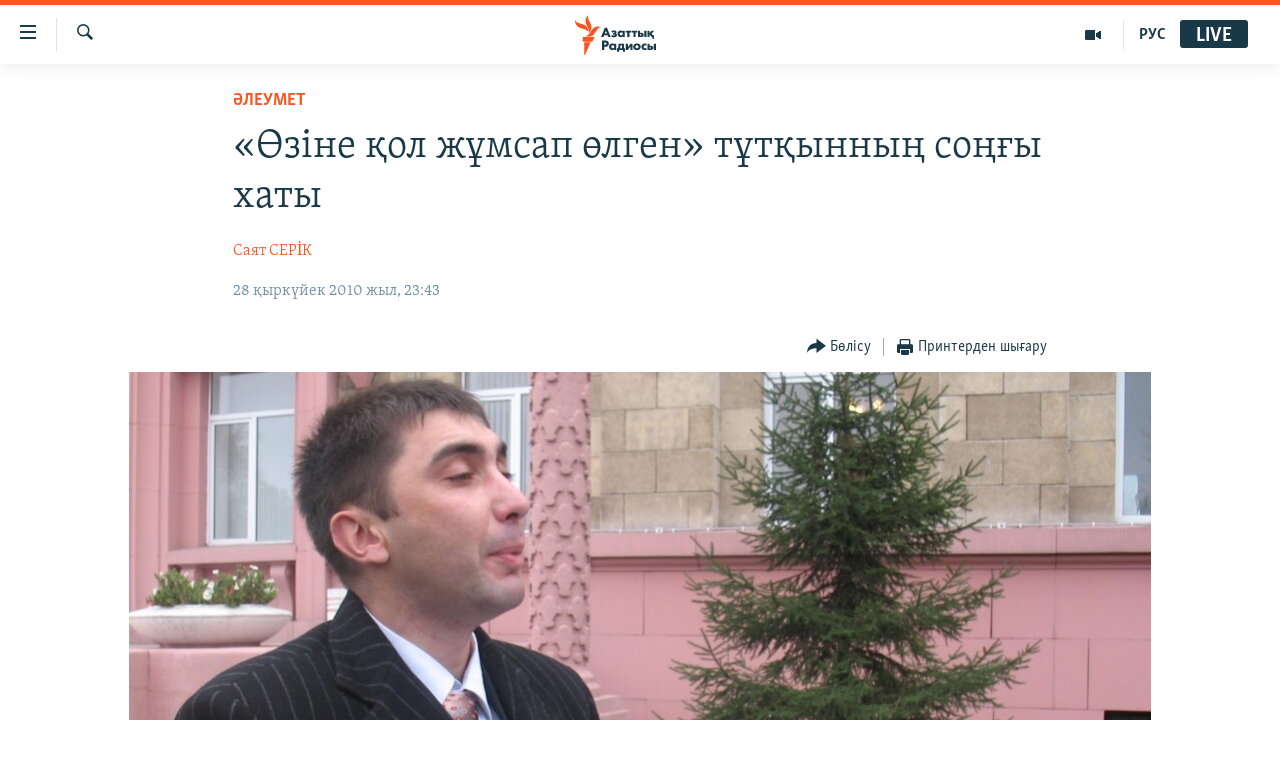

--- FILE ---
content_type: text/html; charset=utf-8
request_url: https://www.azattyq.org/a/The_last_letter_by_the_prisoner_found_dead_in_Dolinka_has_been_released/2170569.html
body_size: 17720
content:

<!DOCTYPE html>
<html lang="kk" dir="ltr" class="no-js">
<head>
        <link rel="stylesheet" href="/Content/responsive/RFE/kk-KZ/RFE-kk-KZ.css?&amp;av=0.0.0.0&amp;cb=374">
<script src="https://tags.azattyq.org/rferl-pangea/prod/utag.sync.js"></script><script type='text/javascript' src='https://www.youtube.com/iframe_api' async></script>            <link rel="manifest" href="/manifest.json">
    <script type="text/javascript">
        //a general 'js' detection, must be on top level in <head>, due to CSS performance
        document.documentElement.className = "js";
        var cacheBuster = "374";
        var appBaseUrl = "/";
        var imgEnhancerBreakpoints = [0, 144, 256, 408, 650, 1023, 1597];
        var isLoggingEnabled = false;
        var isPreviewPage = false;
        var isLivePreviewPage = false;

        if (!isPreviewPage) {
            window.RFE = window.RFE || {};
            window.RFE.cacheEnabledByParam = window.location.href.indexOf('nocache=1') === -1;

            const url = new URL(window.location.href);
            const params = new URLSearchParams(url.search);

            // Remove the 'nocache' parameter
            params.delete('nocache');

            // Update the URL without the 'nocache' parameter
            url.search = params.toString();
            window.history.replaceState(null, '', url.toString());
        } else {
            window.addEventListener('load', function() {
                const links = window.document.links;
                for (let i = 0; i < links.length; i++) {
                    links[i].href = '#';
                    links[i].target = '_self';
                }
             })
        }

        // Iframe & Embed detection
        var embedProperties = {};

        try {
            // Reliable way to check if we are in an iframe.
            var isIframe = window.self !== window.top;
            embedProperties.is_iframe = isIframe;

            if (!isIframe) {
                embedProperties.embed_context = "main";
            } else {
                // We are in an iframe. Let's try to access the parent.
                // This access will only fail with strict cross-origin (without document.domain).
                var parentLocation = window.top.location;

                // The access succeeded. Now we explicitly compare the hostname.
                if (window.location.hostname === parentLocation.hostname) {
                    embedProperties.embed_context = "embed_self";
                } else {
                    // Hostname is different (e.g. different subdomain with document.domain)
                    embedProperties.embed_context = "embed_cross";
                }

                // Since the access works, we can safely get the details.
                embedProperties.url_parent = parentLocation.href;
                embedProperties.title_parent = window.top.document.title;
            }
        } catch (err) {
            // We are in an iframe, and an error occurred, probably due to cross-origin restrictions.
            embedProperties.is_iframe = true;
            embedProperties.embed_context = "embed_cross";

            // We cannot access the properties of window.top.
            // `document.referrer` can sometimes provide the URL of the parent page.
            // It is not 100% reliable, but it is the best we can do in this situation.
            embedProperties.url_parent = document.referrer || null;
            embedProperties.title_parent = null; // We can't get to the title in a cross-origin scenario.
        }

var pwaEnabled = true;        var swCacheDisabled;
    </script>
    <meta charset="utf-8" />

            <title>&#xAB;&#x4E8;&#x437;&#x456;&#x43D;&#x435; &#x49B;&#x43E;&#x43B; &#x436;&#x4B1;&#x43C;&#x441;&#x430;&#x43F; &#x4E9;&#x43B;&#x433;&#x435;&#x43D;&#xBB; &#x442;&#x4B1;&#x442;&#x49B;&#x44B;&#x43D;&#x43D;&#x44B;&#x4A3; &#x441;&#x43E;&#x4A3;&#x493;&#x44B; &#x445;&#x430;&#x442;&#x44B;</title>
            <meta name="description" content="&#x49A;&#x430;&#x440;&#x430;&#x493;&#x430;&#x43D;&#x434;&#x44B; &#x43E;&#x431;&#x43B;&#x44B;&#x441;&#x44B;&#x43D;&#x434;&#x430;&#x493;&#x44B; &#x410;&#x41A; 159/6 &#x442;&#x4D9;&#x440;&#x442;&#x456;&#x43F;&#x43F;&#x435;&#x43D; &#x442;&#x4AF;&#x437;&#x435;&#x443; &#x43C;&#x435;&#x43A;&#x435;&#x43C;&#x435;&#x441;&#x456;&#x43D;&#x434;&#x435;&#x433;&#x456; &#x456;&#x448;&#x43A;&#x456; &#x442;&#x4D9;&#x440;&#x442;&#x456;&#x43F;&#x43A;&#x435; &#x431;&#x430;&#x493;&#x44B;&#x43D;&#x431;&#x430;&#x493;&#x430;&#x43D; &#x434;&#x435;&#x433;&#x435;&#x43D; &#x430;&#x439;&#x44B;&#x43F;&#x43F;&#x435;&#x43D; &#x4AF;&#x441;&#x442;&#x456;&#x43D;&#x435;&#x43D; &#x456;&#x441; &#x49B;&#x43E;&#x437;&#x493;&#x430;&#x43B;&#x493;&#x430;&#x43D; &#x415;&#x432;&#x433;&#x435;&#x43D;&#x438;&#x439; &#x41A;&#x430;&#x440;&#x430;&#x443;&#x448;&#x49B;&#x430; &#x49B;&#x430;&#x442;&#x44B;&#x441;&#x442;&#x44B; &#x441;&#x43E;&#x442; &#x456;&#x441;&#x456; &#x436;&#x430;&#x43B;&#x493;&#x430;&#x441;&#x44B;&#x43F; &#x436;&#x430;&#x442;&#x44B;&#x440;. &#x410;&#x43B; &#x41A;&#x430;&#x440;&#x430;&#x443;&#x448;&#x442;&#x44B;&#x4A3; &#x436;&#x430;&#x49B;&#x442;&#x430;&#x441;&#x442;&#x430;&#x440;&#x44B; &#x43C;&#x435;&#x43D; &#x49B;&#x43E;&#x440;&#x493;&#x430;&#x443;&#x448;&#x44B;&#x441;&#x44B; &#x431;&#x4AF;&#x433;&#x456;&#x43D; &#x43E;&#x441;&#x44B; &#x442;&#x4AF;&#x440;&#x43C;&#x435;&#x434;&#x435; &#x43C;&#x430;&#x443;&#x441;&#x44B;&#x43C; &#x430;&#x439;&#x44B;&#x43D;&#x434;&#x430; &#x49B;&#x430;&#x437;&#x430; &#x442;&#x430;&#x43F;&#x49B;&#x430;&#x43D; &#x41C;&#x430;&#x43A;&#x441;&#x438;&#x43C; &#x41A;&#x43E;&#x436;&#x430;&#x43D;&#x43E;&#x432;&#x442;&#x44B;&#x4A3; &#x4E9;&#x43B;&#x435;&#x440; &#x430;&#x43B;&#x434;&#x44B;&#x43D;&#x434;&#x430;&#x493;&#x44B; &#x445;&#x430;&#x442;&#x44B;&#x43D; &#x436;&#x430;&#x440;&#x438;&#x44F; &#x435;&#x442;&#x442;&#x456;." />
                <meta name="keywords" content="ЖАЛПЫ АРХИВ, ӘЛЕУМЕТ, ҚАЗАҚСТАН, курамшин, долинка, сарин, Кожанов, галко, Құзбақов, шотаев" />
    <meta name="viewport" content="width=device-width, initial-scale=1.0" />


    <meta http-equiv="X-UA-Compatible" content="IE=edge" />

<meta name="robots" content="max-image-preview:large"><meta property="fb:pages" content="205061959567731" /><meta name="yandex-verification" content="b4983b94636388c5" />

        <link href="https://www.azattyq.org/a/The_last_letter_by_the_prisoner_found_dead_in_Dolinka_has_been_released/2170569.html" rel="canonical" />

        <meta name="apple-mobile-web-app-title" content="&#x410;&#x437;&#x430;&#x442; &#x415;&#x443;&#x440;&#x43E;&#x43F;&#x430; / &#x410;&#x437;&#x430;&#x442;&#x442;&#x44B;&#x49B; &#x440;&#x430;&#x434;&#x438;&#x43E;&#x441;&#x44B;" />
        <meta name="apple-mobile-web-app-status-bar-style" content="black" />
            <meta name="apple-itunes-app" content="app-id=475986784, app-argument=//2170569.ltr" />
<meta content="&#xAB;&#x4E8;&#x437;&#x456;&#x43D;&#x435; &#x49B;&#x43E;&#x43B; &#x436;&#x4B1;&#x43C;&#x441;&#x430;&#x43F; &#x4E9;&#x43B;&#x433;&#x435;&#x43D;&#xBB; &#x442;&#x4B1;&#x442;&#x49B;&#x44B;&#x43D;&#x43D;&#x44B;&#x4A3; &#x441;&#x43E;&#x4A3;&#x493;&#x44B; &#x445;&#x430;&#x442;&#x44B;" property="og:title"></meta>
<meta content="&#x49A;&#x430;&#x440;&#x430;&#x493;&#x430;&#x43D;&#x434;&#x44B; &#x43E;&#x431;&#x43B;&#x44B;&#x441;&#x44B;&#x43D;&#x434;&#x430;&#x493;&#x44B; &#x410;&#x41A; 159/6 &#x442;&#x4D9;&#x440;&#x442;&#x456;&#x43F;&#x43F;&#x435;&#x43D; &#x442;&#x4AF;&#x437;&#x435;&#x443; &#x43C;&#x435;&#x43A;&#x435;&#x43C;&#x435;&#x441;&#x456;&#x43D;&#x434;&#x435;&#x433;&#x456; &#x456;&#x448;&#x43A;&#x456; &#x442;&#x4D9;&#x440;&#x442;&#x456;&#x43F;&#x43A;&#x435; &#x431;&#x430;&#x493;&#x44B;&#x43D;&#x431;&#x430;&#x493;&#x430;&#x43D; &#x434;&#x435;&#x433;&#x435;&#x43D; &#x430;&#x439;&#x44B;&#x43F;&#x43F;&#x435;&#x43D; &#x4AF;&#x441;&#x442;&#x456;&#x43D;&#x435;&#x43D; &#x456;&#x441; &#x49B;&#x43E;&#x437;&#x493;&#x430;&#x43B;&#x493;&#x430;&#x43D; &#x415;&#x432;&#x433;&#x435;&#x43D;&#x438;&#x439; &#x41A;&#x430;&#x440;&#x430;&#x443;&#x448;&#x49B;&#x430; &#x49B;&#x430;&#x442;&#x44B;&#x441;&#x442;&#x44B; &#x441;&#x43E;&#x442; &#x456;&#x441;&#x456; &#x436;&#x430;&#x43B;&#x493;&#x430;&#x441;&#x44B;&#x43F; &#x436;&#x430;&#x442;&#x44B;&#x440;. &#x410;&#x43B; &#x41A;&#x430;&#x440;&#x430;&#x443;&#x448;&#x442;&#x44B;&#x4A3; &#x436;&#x430;&#x49B;&#x442;&#x430;&#x441;&#x442;&#x430;&#x440;&#x44B; &#x43C;&#x435;&#x43D; &#x49B;&#x43E;&#x440;&#x493;&#x430;&#x443;&#x448;&#x44B;&#x441;&#x44B; &#x431;&#x4AF;&#x433;&#x456;&#x43D; &#x43E;&#x441;&#x44B; &#x442;&#x4AF;&#x440;&#x43C;&#x435;&#x434;&#x435; &#x43C;&#x430;&#x443;&#x441;&#x44B;&#x43C; &#x430;&#x439;&#x44B;&#x43D;&#x434;&#x430; &#x49B;&#x430;&#x437;&#x430; &#x442;&#x430;&#x43F;&#x49B;&#x430;&#x43D; &#x41C;&#x430;&#x43A;&#x441;&#x438;&#x43C; &#x41A;&#x43E;&#x436;&#x430;&#x43D;&#x43E;&#x432;&#x442;&#x44B;&#x4A3; &#x4E9;&#x43B;&#x435;&#x440; &#x430;&#x43B;&#x434;&#x44B;&#x43D;&#x434;&#x430;&#x493;&#x44B; &#x445;&#x430;&#x442;&#x44B;&#x43D; &#x436;&#x430;&#x440;&#x438;&#x44F; &#x435;&#x442;&#x442;&#x456;." property="og:description"></meta>
<meta content="article" property="og:type"></meta>
<meta content="https://www.azattyq.org/a/The_last_letter_by_the_prisoner_found_dead_in_Dolinka_has_been_released/2170569.html" property="og:url"></meta>
<meta content="&#x410;&#x437;&#x430;&#x442;&#x442;&#x44B;&#x49B; &#x440;&#x430;&#x434;&#x438;&#x43E;&#x441;&#x44B;" property="og:site_name"></meta>
<meta content="https://www.facebook.com/azattyq" property="article:publisher"></meta>
<meta content="https://gdb.rferl.org/4d961d6a-35ff-4632-84fb-90a4be46de2e_cx0_cy3_cw0_w1200_h630.jpg" property="og:image"></meta>
<meta content="1200" property="og:image:width"></meta>
<meta content="630" property="og:image:height"></meta>
<meta content="203773769750398" property="fb:app_id"></meta>
<meta content="&#x421;&#x430;&#x44F;&#x442; &#x421;&#x415;&#x420;&#x130;&#x41A;" name="Author"></meta>
<meta content="summary_large_image" name="twitter:card"></meta>
<meta content="@AzattyqRadiosy" name="twitter:site"></meta>
<meta content="https://gdb.rferl.org/4d961d6a-35ff-4632-84fb-90a4be46de2e_cx0_cy3_cw0_w1200_h630.jpg" name="twitter:image"></meta>
<meta content="&#xAB;&#x4E8;&#x437;&#x456;&#x43D;&#x435; &#x49B;&#x43E;&#x43B; &#x436;&#x4B1;&#x43C;&#x441;&#x430;&#x43F; &#x4E9;&#x43B;&#x433;&#x435;&#x43D;&#xBB; &#x442;&#x4B1;&#x442;&#x49B;&#x44B;&#x43D;&#x43D;&#x44B;&#x4A3; &#x441;&#x43E;&#x4A3;&#x493;&#x44B; &#x445;&#x430;&#x442;&#x44B;" name="twitter:title"></meta>
<meta content="&#x49A;&#x430;&#x440;&#x430;&#x493;&#x430;&#x43D;&#x434;&#x44B; &#x43E;&#x431;&#x43B;&#x44B;&#x441;&#x44B;&#x43D;&#x434;&#x430;&#x493;&#x44B; &#x410;&#x41A; 159/6 &#x442;&#x4D9;&#x440;&#x442;&#x456;&#x43F;&#x43F;&#x435;&#x43D; &#x442;&#x4AF;&#x437;&#x435;&#x443; &#x43C;&#x435;&#x43A;&#x435;&#x43C;&#x435;&#x441;&#x456;&#x43D;&#x434;&#x435;&#x433;&#x456; &#x456;&#x448;&#x43A;&#x456; &#x442;&#x4D9;&#x440;&#x442;&#x456;&#x43F;&#x43A;&#x435; &#x431;&#x430;&#x493;&#x44B;&#x43D;&#x431;&#x430;&#x493;&#x430;&#x43D; &#x434;&#x435;&#x433;&#x435;&#x43D; &#x430;&#x439;&#x44B;&#x43F;&#x43F;&#x435;&#x43D; &#x4AF;&#x441;&#x442;&#x456;&#x43D;&#x435;&#x43D; &#x456;&#x441; &#x49B;&#x43E;&#x437;&#x493;&#x430;&#x43B;&#x493;&#x430;&#x43D; &#x415;&#x432;&#x433;&#x435;&#x43D;&#x438;&#x439; &#x41A;&#x430;&#x440;&#x430;&#x443;&#x448;&#x49B;&#x430; &#x49B;&#x430;&#x442;&#x44B;&#x441;&#x442;&#x44B; &#x441;&#x43E;&#x442; &#x456;&#x441;&#x456; &#x436;&#x430;&#x43B;&#x493;&#x430;&#x441;&#x44B;&#x43F; &#x436;&#x430;&#x442;&#x44B;&#x440;. &#x410;&#x43B; &#x41A;&#x430;&#x440;&#x430;&#x443;&#x448;&#x442;&#x44B;&#x4A3; &#x436;&#x430;&#x49B;&#x442;&#x430;&#x441;&#x442;&#x430;&#x440;&#x44B; &#x43C;&#x435;&#x43D; &#x49B;&#x43E;&#x440;&#x493;&#x430;&#x443;&#x448;&#x44B;&#x441;&#x44B; &#x431;&#x4AF;&#x433;&#x456;&#x43D; &#x43E;&#x441;&#x44B; &#x442;&#x4AF;&#x440;&#x43C;&#x435;&#x434;&#x435; &#x43C;&#x430;&#x443;&#x441;&#x44B;&#x43C; &#x430;&#x439;&#x44B;&#x43D;&#x434;&#x430; &#x49B;&#x430;&#x437;&#x430; &#x442;&#x430;&#x43F;&#x49B;&#x430;&#x43D; &#x41C;&#x430;&#x43A;&#x441;&#x438;&#x43C; &#x41A;&#x43E;&#x436;&#x430;&#x43D;&#x43E;&#x432;&#x442;&#x44B;&#x4A3; &#x4E9;&#x43B;&#x435;&#x440; &#x430;&#x43B;&#x434;&#x44B;&#x43D;&#x434;&#x430;&#x493;&#x44B; &#x445;&#x430;&#x442;&#x44B;&#x43D; &#x436;&#x430;&#x440;&#x438;&#x44F; &#x435;&#x442;&#x442;&#x456;." name="twitter:description"></meta>
                    <link rel="amphtml" href="https://www.azattyq.org/amp/The_last_letter_by_the_prisoner_found_dead_in_Dolinka_has_been_released/2170569.html" />
<script type="application/ld+json">{"articleSection":"ӘЛЕУМЕТ","isAccessibleForFree":true,"headline":"«Өзіне қол жұмсап өлген» тұтқынның соңғы хаты","inLanguage":"kk-KZ","keywords":"ЖАЛПЫ АРХИВ, ӘЛЕУМЕТ, ҚАЗАҚСТАН, курамшин, долинка, сарин, Кожанов, галко, Құзбақов, шотаев","author":{"@type":"Person","url":"https://www.azattyq.org/author/саят-серİк/kqkpq","description":"","image":{"@type":"ImageObject"},"name":"Саят СЕРİК"},"datePublished":"2010-09-28 18:43:36Z","dateModified":"2012-01-23 12:06:36Z","publisher":{"logo":{"width":512,"height":220,"@type":"ImageObject","url":"https://www.azattyq.org/Content/responsive/RFE/kk-KZ/img/logo.png"},"@type":"NewsMediaOrganization","url":"https://www.azattyq.org","sameAs":["https://facebook.com/azattyq","https://twitter.com/AzattyqRadiosy","https://www.youtube.com/user/AzattyqRadio","https://www.instagram.com/azattyq/","https://t.me/azattyq"],"name":"Азат Еуропа / Азаттық Радиосы","alternateName":""},"@context":"https://schema.org","@type":"NewsArticle","mainEntityOfPage":"https://www.azattyq.org/a/The_last_letter_by_the_prisoner_found_dead_in_Dolinka_has_been_released/2170569.html","url":"https://www.azattyq.org/a/The_last_letter_by_the_prisoner_found_dead_in_Dolinka_has_been_released/2170569.html","description":"Қарағанды облысындағы АК 159/6 тәртіппен түзеу мекемесіндегі ішкі тәртіпке бағынбаған деген айыппен үстінен іс қозғалған Евгений Караушқа қатысты сот ісі жалғасып жатыр. Ал Карауштың жақтастары мен қорғаушысы бүгін осы түрмеде маусым айында қаза тапқан Максим Кожановтың өлер алдындағы хатын жария етті.","image":{"width":1080,"height":608,"@type":"ImageObject","url":"https://gdb.rferl.org/4d961d6a-35ff-4632-84fb-90a4be46de2e_cx0_cy3_cw0_w1080_h608.jpg"},"name":"«Өзіне қол жұмсап өлген» тұтқынның соңғы хаты"}</script>
    <script src="/Scripts/responsive/infographics.bundle.min.js?&amp;av=0.0.0.0&amp;cb=374"></script>
        <script src="/Scripts/responsive/dollardom.min.js?&amp;av=0.0.0.0&amp;cb=374"></script>
        <script src="/Scripts/responsive/modules/commons.js?&amp;av=0.0.0.0&amp;cb=374"></script>
        <script src="/Scripts/responsive/modules/app_code.js?&amp;av=0.0.0.0&amp;cb=374"></script>

        <link rel="icon" type="image/svg+xml" href="/Content/responsive/RFE/img/webApp/favicon.svg" />
        <link rel="alternate icon" href="/Content/responsive/RFE/img/webApp/favicon.ico" />
            <link rel="mask-icon" color="#ea6903" href="/Content/responsive/RFE/img/webApp/favicon_safari.svg" />
        <link rel="apple-touch-icon" sizes="152x152" href="/Content/responsive/RFE/img/webApp/ico-152x152.png" />
        <link rel="apple-touch-icon" sizes="144x144" href="/Content/responsive/RFE/img/webApp/ico-144x144.png" />
        <link rel="apple-touch-icon" sizes="114x114" href="/Content/responsive/RFE/img/webApp/ico-114x114.png" />
        <link rel="apple-touch-icon" sizes="72x72" href="/Content/responsive/RFE/img/webApp/ico-72x72.png" />
        <link rel="apple-touch-icon-precomposed" href="/Content/responsive/RFE/img/webApp/ico-57x57.png" />
        <link rel="icon" sizes="192x192" href="/Content/responsive/RFE/img/webApp/ico-192x192.png" />
        <link rel="icon" sizes="128x128" href="/Content/responsive/RFE/img/webApp/ico-128x128.png" />
        <meta name="msapplication-TileColor" content="#ffffff" />
        <meta name="msapplication-TileImage" content="/Content/responsive/RFE/img/webApp/ico-144x144.png" />
                <link rel="preload" href="/Content/responsive/fonts/Skolar-Lt_Cyrl_v2.4.woff" type="font/woff" as="font" crossorigin="anonymous" />
    <link rel="alternate" type="application/rss+xml" title="RFE/RL - Top Stories [RSS]" href="/api/" />
    <link rel="sitemap" type="application/rss+xml" href="/sitemap.xml" />
    
    



        <script type="text/javascript" >
            var analyticsData = Object.assign(embedProperties, {url:"https://www.azattyq.org/a/the_last_letter_by_the_prisoner_found_dead_in_dolinka_has_been_released/2170569.html",property_id:"417",article_uid:"2170569",page_title:"«Өзіне қол жұмсап өлген» тұтқынның соңғы хаты",page_type:"article",content_type:"article",subcontent_type:"article",last_modified:"2012-01-23 12:06:36Z",pub_datetime:"2010-09-28 18:43:36Z",section:"әлеумет",english_section:"kz-society",byline:"Саят СЕРİК",categories:"archive,kz-society,kz-kazakhstan",tags:"курамшин;долинка;сарин;кожанов;галко;құзбақов;шотаев",domain:"www.azattyq.org",language:"Kazakh",language_service:"RFERL Kazakh",platform:"web",copied:"no",copied_article:"",copied_title:"",runs_js:"Yes",cms_release:"8.45.0.0.374",enviro_type:"prod",slug:"the_last_letter_by_the_prisoner_found_dead_in_dolinka_has_been_released",entity:"RFE",short_language_service:"KAZ",platform_short:"W",page_name:"«Өзіне қол жұмсап өлген» тұтқынның соңғы хаты"});
            // Push Analytics data as GTM message (without "event" attribute and before GTM initialization)
            window.dataLayer = window.dataLayer || [];
            window.dataLayer.push(analyticsData);
        </script>
        <script type="text/javascript" data-cookiecategory="analytics">
            var gtmEventObject = {event: 'page_meta_ready'};window.dataLayer = window.dataLayer || [];window.dataLayer.push(gtmEventObject);
            var renderGtm = "true";
            if (renderGtm === "true") {
                (function(w,d,s,l,i){w[l]=w[l]||[];w[l].push({'gtm.start':new Date().getTime(),event:'gtm.js'});var f=d.getElementsByTagName(s)[0],j=d.createElement(s),dl=l!='dataLayer'?'&l='+l:'';j.async=true;j.src='//www.googletagmanager.com/gtm.js?id='+i+dl;f.parentNode.insertBefore(j,f);})(window,document,'script','dataLayer','GTM-WXZBPZ');
            }
        </script>
</head>
<body class=" nav-no-loaded cc_theme pg-article pg-article--single-column print-lay-article use-sticky-share nojs-images ">
<noscript><iframe src="https://www.googletagmanager.com/ns.html?id=GTM-WXZBPZ" height="0" width="0" style="display:none;visibility:hidden"></iframe></noscript>        <!--Analytics tag js version start-->
            <script type="text/javascript" data-cookiecategory="analytics">
                var utag_data = Object.assign({}, analyticsData, {pub_year:"2010",pub_month:"09",pub_day:"28",pub_hour:"18",pub_weekday:"Tuesday"});
if(typeof(TealiumTagFrom)==='function' && typeof(TealiumTagSearchKeyword)==='function') {
var utag_from=TealiumTagFrom();var utag_searchKeyword=TealiumTagSearchKeyword();
if(utag_searchKeyword!=null && utag_searchKeyword!=='' && utag_data["search_keyword"]==null) utag_data["search_keyword"]=utag_searchKeyword;if(utag_from!=null && utag_from!=='') utag_data["from"]=TealiumTagFrom();}
                if(window.top!== window.self&&utag_data.page_type==="snippet"){utag_data.page_type = 'iframe';}
                try{if(window.top!==window.self&&window.self.location.hostname===window.top.location.hostname){utag_data.platform = 'self-embed';utag_data.platform_short = 'se';}}catch(e){if(window.top!==window.self&&window.self.location.search.includes("platformType=self-embed")){utag_data.platform = 'cross-promo';utag_data.platform_short = 'cp';}}
                (function(a,b,c,d){    a="https://tags.azattyq.org/rferl-pangea/prod/utag.js";    b=document;c="script";d=b.createElement(c);d.src=a;d.type="text/java"+c;d.async=true;    a=b.getElementsByTagName(c)[0];a.parentNode.insertBefore(d,a);    })();
            </script>
        <!--Analytics tag js version end-->
<!-- Analytics tag management NoScript -->
<noscript>
<img style="position: absolute; border: none;" src="https://ssc.azattyq.org/b/ss/bbgprod,bbgentityrferl/1/G.4--NS/1683640567?pageName=rfe%3akaz%3aw%3aarticle%3a%c2%ab%d3%a8%d0%b7%d1%96%d0%bd%d0%b5%20%d2%9b%d0%be%d0%bb%20%d0%b6%d2%b1%d0%bc%d1%81%d0%b0%d0%bf%20%d3%a9%d0%bb%d0%b3%d0%b5%d0%bd%c2%bb%20%d1%82%d2%b1%d1%82%d2%9b%d1%8b%d0%bd%d0%bd%d1%8b%d2%a3%20%d1%81%d0%be%d2%a3%d2%93%d1%8b%20%d1%85%d0%b0%d1%82%d1%8b&amp;c6=%c2%ab%d3%a8%d0%b7%d1%96%d0%bd%d0%b5%20%d2%9b%d0%be%d0%bb%20%d0%b6%d2%b1%d0%bc%d1%81%d0%b0%d0%bf%20%d3%a9%d0%bb%d0%b3%d0%b5%d0%bd%c2%bb%20%d1%82%d2%b1%d1%82%d2%9b%d1%8b%d0%bd%d0%bd%d1%8b%d2%a3%20%d1%81%d0%be%d2%a3%d2%93%d1%8b%20%d1%85%d0%b0%d1%82%d1%8b&amp;v36=8.45.0.0.374&amp;v6=D=c6&amp;g=https%3a%2f%2fwww.azattyq.org%2fa%2fthe_last_letter_by_the_prisoner_found_dead_in_dolinka_has_been_released%2f2170569.html&amp;c1=D=g&amp;v1=D=g&amp;events=event1,event52&amp;c16=rferl%20kazakh&amp;v16=D=c16&amp;c5=kz-society&amp;v5=D=c5&amp;ch=%d3%98%d0%9b%d0%95%d0%a3%d0%9c%d0%95%d0%a2&amp;c15=kazakh&amp;v15=D=c15&amp;c4=article&amp;v4=D=c4&amp;c14=2170569&amp;v14=D=c14&amp;v20=no&amp;c17=web&amp;v17=D=c17&amp;mcorgid=518abc7455e462b97f000101%40adobeorg&amp;server=www.azattyq.org&amp;pageType=D=c4&amp;ns=bbg&amp;v29=D=server&amp;v25=rfe&amp;v30=417&amp;v105=D=User-Agent " alt="analytics" width="1" height="1" /></noscript>
<!-- End of Analytics tag management NoScript -->


        <!--*** Accessibility links - For ScreenReaders only ***-->
        <section>
            <div class="sr-only">
                <h2>Accessibility links</h2>
                <ul>
                    <li><a href="#content" data-disable-smooth-scroll="1">Skip to main content</a></li>
                    <li><a href="#navigation" data-disable-smooth-scroll="1">Skip to main Navigation</a></li>
                    <li><a href="#txtHeaderSearch" data-disable-smooth-scroll="1">Skip to Search</a></li>
                </ul>
            </div>
        </section>
    




<div dir="ltr">
    <div id="page">
            <aside>

<div class="c-lightbox overlay-modal">
    <div class="c-lightbox__intro">
        <h2 class="c-lightbox__intro-title"></h2>
        <button class="btn btn--rounded c-lightbox__btn c-lightbox__intro-next" title="&#x41A;&#x435;&#x43B;&#x435;&#x441;&#x456;">
            <span class="ico ico--rounded ico-chevron-forward"></span>
            <span class="sr-only">&#x41A;&#x435;&#x43B;&#x435;&#x441;&#x456;</span>
        </button>
    </div>
    <div class="c-lightbox__nav">
        <button class="btn btn--rounded c-lightbox__btn c-lightbox__btn--close" title="&#x416;&#x430;&#x431;&#x443;">
            <span class="ico ico--rounded ico-close"></span>
            <span class="sr-only">&#x416;&#x430;&#x431;&#x443;</span>
        </button>
        <button class="btn btn--rounded c-lightbox__btn c-lightbox__btn--prev" title="&#x411;&#x4B1;&#x493;&#x430;&#x43D; &#x434;&#x435;&#x439;&#x456;&#x43D;&#x433;&#x456;">
            <span class="ico ico--rounded ico-chevron-backward"></span>
            <span class="sr-only">&#x411;&#x4B1;&#x493;&#x430;&#x43D; &#x434;&#x435;&#x439;&#x456;&#x43D;&#x433;&#x456;</span>
        </button>
        <button class="btn btn--rounded c-lightbox__btn c-lightbox__btn--next" title="&#x41A;&#x435;&#x43B;&#x435;&#x441;&#x456;">
            <span class="ico ico--rounded ico-chevron-forward"></span>
            <span class="sr-only">&#x41A;&#x435;&#x43B;&#x435;&#x441;&#x456;</span>
        </button>
    </div>
    <div class="c-lightbox__content-wrap">
        <figure class="c-lightbox__content">
            <span class="c-spinner c-spinner--lightbox">
                <img src="/Content/responsive/img/player-spinner.png"
                     alt="please wait"
                     title="please wait" />
            </span>
            <div class="c-lightbox__img">
                <div class="thumb">
                    <img src="" alt="" />
                </div>
            </div>
            <figcaption>
                <div class="c-lightbox__info c-lightbox__info--foot">
                    <span class="c-lightbox__counter"></span>
                    <span class="caption c-lightbox__caption"></span>
                </div>
            </figcaption>
        </figure>
    </div>
    <div class="hidden">
        <div class="content-advisory__box content-advisory__box--lightbox">
            <span class="content-advisory__box-text">&#x415;&#x441;&#x43A;&#x435;&#x440;&#x442;&#x443;! &#x421;&#x443;&#x440;&#x435;&#x442;&#x442;&#x435;&#x440;&#x434;&#x435; &#x49B;&#x430;&#x43D; &#x436;&#x4D9;&#x43D;&#x435; &#x431;&#x430;&#x441;&#x49B;&#x430; &#x434;&#x430; &#x437;&#x43E;&#x440;&#x43B;&#x44B;&#x49B; &#x431;&#x435;&#x43B;&#x433;&#x456;&#x43B;&#x435;&#x440;&#x456; &#x431;&#x430;&#x440;.</span>
            <button class="btn btn--transparent content-advisory__box-btn m-t-md" value="text" type="button">
                <span class="btn__text">
                    &#x41A;&#x4E9;&#x440;&#x443;
                </span>
            </button>
        </div>
    </div>
</div>

<div class="print-dialogue">
    <div class="container">
        <h3 class="print-dialogue__title section-head">&#x411;&#x430;&#x441;&#x44B;&#x43F; &#x448;&#x44B;&#x493;&#x430;&#x440;&#x443;</h3>
        <div class="print-dialogue__opts">
            <ul class="print-dialogue__opt-group">
                <li class="form__group form__group--checkbox">
                    <input class="form__check " id="checkboxImages" name="checkboxImages" type="checkbox" checked="checked" />
                    <label for="checkboxImages" class="form__label m-t-md">&#x421;&#x443;&#x440;&#x435;&#x442;&#x442;&#x435;&#x440;&#x43C;&#x435;&#x43D;</label>
                </li>
                <li class="form__group form__group--checkbox">
                    <input class="form__check " id="checkboxMultimedia" name="checkboxMultimedia" type="checkbox" checked="checked" />
                    <label for="checkboxMultimedia" class="form__label m-t-md">&#x41C;&#x443;&#x43B;&#x44C;&#x442;&#x438;&#x43C;&#x435;&#x434;&#x438;&#x430;</label>
                </li>
            </ul>
            <ul class="print-dialogue__opt-group">
                <li class="form__group form__group--checkbox">
                    <input class="form__check " id="checkboxEmbedded" name="checkboxEmbedded" type="checkbox" checked="checked" />
                    <label for="checkboxEmbedded" class="form__label m-t-md">&#x42D;&#x43C;&#x431;&#x435;&#x434;-&#x43A;&#x43E;&#x434;&#x44B; &#x431;&#x430;&#x440; &#x43A;&#x43E;&#x43D;&#x442;&#x435;&#x43D;&#x442;</label>
                </li>
                <li class="hidden">
                    <input class="form__check " id="checkboxComments" name="checkboxComments" type="checkbox" />
                    <label for="checkboxComments" class="form__label m-t-md">&#x41F;&#x456;&#x43A;&#x456;&#x440;&#x43B;&#x435;&#x440;</label>
                </li>
            </ul>
        </div>
        <div class="print-dialogue__buttons">
            <button class="btn  btn--secondary close-button" type="button" title="&#x411;&#x43E;&#x43B;&#x434;&#x44B;&#x440;&#x43C;&#x430;&#x443;">
                <span class="btn__text ">&#x411;&#x43E;&#x43B;&#x434;&#x44B;&#x440;&#x43C;&#x430;&#x443;</span>
            </button>
            <button class="btn  btn-cust-print m-l-sm" type="button" title="&#x41F;&#x440;&#x438;&#x43D;&#x442;&#x435;&#x440;&#x434;&#x435;&#x43D; &#x448;&#x44B;&#x493;&#x430;&#x440;&#x443;">
                <span class="btn__text ">&#x41F;&#x440;&#x438;&#x43D;&#x442;&#x435;&#x440;&#x434;&#x435;&#x43D; &#x448;&#x44B;&#x493;&#x430;&#x440;&#x443;</span>
            </button>
        </div>
    </div>
</div>                
<div class="ctc-message pos-fix">
    <div class="ctc-message__inner">&#x421;&#x456;&#x43B;&#x442;&#x435;&#x43C;&#x435; &#x43A;&#x4E9;&#x448;&#x456;&#x440;&#x456;&#x43B;&#x434;&#x456;</div>
</div>
            </aside>

<div class="hdr-20 hdr-20--big">
    <div class="hdr-20__inner">
        <div class="hdr-20__max pos-rel">
            <div class="hdr-20__side hdr-20__side--primary d-flex">
                <label data-for="main-menu-ctrl" data-switcher-trigger="true" data-switch-target="main-menu-ctrl" class="burger hdr-trigger pos-rel trans-trigger" data-trans-evt="click" data-trans-id="menu">
                    <span class="ico ico-close hdr-trigger__ico hdr-trigger__ico--close burger__ico burger__ico--close"></span>
                    <span class="ico ico-menu hdr-trigger__ico hdr-trigger__ico--open burger__ico burger__ico--open"></span>
                </label>
                <div class="menu-pnl pos-fix trans-target" data-switch-target="main-menu-ctrl" data-trans-id="menu">
                    <div class="menu-pnl__inner">
                        <nav class="main-nav menu-pnl__item menu-pnl__item--first">
                            <ul class="main-nav__list accordeon" data-analytics-tales="false" data-promo-name="link" data-location-name="nav,secnav">
                                

        <li class="main-nav__item">
            <a class="main-nav__item-name main-nav__item-name--link" href="/z/330" title="&#x416;&#x430;&#x4A3;&#x430;&#x43B;&#x44B;&#x49B;&#x442;&#x430;&#x440;" data-item-name="news" >&#x416;&#x430;&#x4A3;&#x430;&#x43B;&#x44B;&#x49B;&#x442;&#x430;&#x440;</a>
        </li>

        <li class="main-nav__item">
            <a class="main-nav__item-name main-nav__item-name--link" href="/p/7018.html" title="&#x421;&#x430;&#x44F;&#x441;&#x430;&#x442;" data-item-name="politics" >&#x421;&#x430;&#x44F;&#x441;&#x430;&#x442;</a>
        </li>

        <li class="main-nav__item">
            <a class="main-nav__item-name main-nav__item-name--link" href="/p/7019.html" title="AzattyqTV" data-item-name="azattyqtv" >AzattyqTV</a>
        </li>

        <li class="main-nav__item">
            <a class="main-nav__item-name main-nav__item-name--link" href="/p/8433.html" title="&#x49A;&#x430;&#x4A3;&#x442;&#x430;&#x440; &#x43E;&#x49B;&#x438;&#x493;&#x430;&#x441;&#x44B;" data-item-name="kazakgstan-unrest" >&#x49A;&#x430;&#x4A3;&#x442;&#x430;&#x440; &#x43E;&#x49B;&#x438;&#x493;&#x430;&#x441;&#x44B;</a>
        </li>

        <li class="main-nav__item">
            <a class="main-nav__item-name main-nav__item-name--link" href="/p/7009.html" title="&#x410;&#x434;&#x430;&#x43C; &#x49B;&#x4B1;&#x49B;&#x44B;&#x49B;&#x442;&#x430;&#x440;&#x44B;" data-item-name="human-rights" >&#x410;&#x434;&#x430;&#x43C; &#x49B;&#x4B1;&#x49B;&#x44B;&#x49B;&#x442;&#x430;&#x440;&#x44B;</a>
        </li>

        <li class="main-nav__item">
            <a class="main-nav__item-name main-nav__item-name--link" href="/p/7028.html" title="&#x4D8;&#x43B;&#x435;&#x443;&#x43C;&#x435;&#x442;" data-item-name="society" >&#x4D8;&#x43B;&#x435;&#x443;&#x43C;&#x435;&#x442;</a>
        </li>

        <li class="main-nav__item">
            <a class="main-nav__item-name main-nav__item-name--link" href="/p/7020.html" title="&#x4D8;&#x43B;&#x435;&#x43C;" data-item-name="world-news" >&#x4D8;&#x43B;&#x435;&#x43C;</a>
        </li>

        <li class="main-nav__item">
            <a class="main-nav__item-name main-nav__item-name--link" href="/p/7262.html" title="&#x410;&#x440;&#x43D;&#x430;&#x439;&#x44B; &#x436;&#x43E;&#x431;&#x430;&#x43B;&#x430;&#x440;" data-item-name="special-projects" >&#x410;&#x440;&#x43D;&#x430;&#x439;&#x44B; &#x436;&#x43E;&#x431;&#x430;&#x43B;&#x430;&#x440;</a>
        </li>



                            </ul>
                        </nav>
                        

<div class="menu-pnl__item">
        <a href="https://www.azattyqasia.org" class="menu-pnl__item-link" alt="&#x420;&#x443;&#x441;&#x441;&#x43A;&#x438;&#x439;">&#x420;&#x443;&#x441;&#x441;&#x43A;&#x438;&#x439;</a>
</div>


                        
                            <div class="menu-pnl__item menu-pnl__item--social">
                                    <h5 class="menu-pnl__sub-head">&#x416;&#x430;&#x437;&#x44B;&#x43B;&#x44B;&#x4A3;&#x44B;&#x437;</h5>

        <a href="https://facebook.com/azattyq" title="Facebook &#x43F;&#x430;&#x440;&#x430;&#x493;&#x44B;&#x43C;&#x44B;&#x437;" data-analytics-text="follow_on_facebook" class="btn btn--rounded btn--social-inverted menu-pnl__btn js-social-btn btn-facebook"  target="_blank" rel="noopener">
            <span class="ico ico-facebook-alt ico--rounded"></span>
        </a>


        <a href="https://www.youtube.com/user/AzattyqRadio" title="YouTube &#x43F;&#x430;&#x440;&#x430;&#x493;&#x44B;&#x43C;&#x44B;&#x437;" data-analytics-text="follow_on_youtube" class="btn btn--rounded btn--social-inverted menu-pnl__btn js-social-btn btn-youtube"  target="_blank" rel="noopener">
            <span class="ico ico-youtube ico--rounded"></span>
        </a>


        <a href="https://twitter.com/AzattyqRadiosy" title="Twitter &#x43F;&#x430;&#x440;&#x430;&#x493;&#x44B;&#x43C;&#x44B;&#x437;" data-analytics-text="follow_on_twitter" class="btn btn--rounded btn--social-inverted menu-pnl__btn js-social-btn btn-twitter"  target="_blank" rel="noopener">
            <span class="ico ico-twitter ico--rounded"></span>
        </a>


        <a href="https://www.instagram.com/azattyq/" title="Instagram &#x43F;&#x430;&#x440;&#x430;&#x493;&#x44B;&#x43C;&#x44B;&#x437;" data-analytics-text="follow_on_instagram" class="btn btn--rounded btn--social-inverted menu-pnl__btn js-social-btn btn-instagram"  target="_blank" rel="noopener">
            <span class="ico ico-instagram ico--rounded"></span>
        </a>


        <a href="https://t.me/azattyq" title="Follow us on Telegram" data-analytics-text="follow_on_telegram" class="btn btn--rounded btn--social-inverted menu-pnl__btn js-social-btn btn-telegram"  target="_blank" rel="noopener">
            <span class="ico ico-telegram ico--rounded"></span>
        </a>

                            </div>
                            <div class="menu-pnl__item">
                                <a href="/navigation/allsites" class="menu-pnl__item-link">
                                    <span class="ico ico-languages "></span>
                                    &#x411;&#x430;&#x441;&#x49B;&#x430; &#x442;&#x456;&#x43B;&#x434;&#x435;&#x440;&#x434;&#x435;
                                </a>
                            </div>
                    </div>
                </div>
                <label data-for="top-search-ctrl" data-switcher-trigger="true" data-switch-target="top-search-ctrl" class="top-srch-trigger hdr-trigger">
                    <span class="ico ico-close hdr-trigger__ico hdr-trigger__ico--close top-srch-trigger__ico top-srch-trigger__ico--close"></span>
                    <span class="ico ico-search hdr-trigger__ico hdr-trigger__ico--open top-srch-trigger__ico top-srch-trigger__ico--open"></span>
                </label>
                <div class="srch-top srch-top--in-header" data-switch-target="top-search-ctrl">
                    <div class="container">
                        
<form action="/s" class="srch-top__form srch-top__form--in-header" id="form-topSearchHeader" method="get" role="search">    <label for="txtHeaderSearch" class="sr-only">&#x130;&#x437;&#x434;&#x435;&#x443;</label>
    <input type="text" id="txtHeaderSearch" name="k" placeholder="...&#x456;&#x437;&#x434;&#x435;&#x443;" accesskey="s" value="" class="srch-top__input analyticstag-event" onkeydown="if (event.keyCode === 13) { FireAnalyticsTagEventOnSearch('search', $dom.get('#txtHeaderSearch')[0].value) }" />
    <button title="&#x130;&#x437;&#x434;&#x435;&#x443;" type="submit" class="btn btn--top-srch analyticstag-event" onclick="FireAnalyticsTagEventOnSearch('search', $dom.get('#txtHeaderSearch')[0].value) ">
        <span class="ico ico-search"></span>
    </button>
</form>
                    </div>
                </div>
                <a href="/" class="main-logo-link">
                    <img src="/Content/responsive/RFE/kk-KZ/img/logo-compact.svg?cb=374" class="main-logo main-logo--comp" alt="site logo">
                        <img src="/Content/responsive/RFE/kk-KZ/img/logo.svg?cb=374" class="main-logo main-logo--big" alt="site logo">
                </a>
            </div>
            <div class="hdr-20__side hdr-20__side--secondary d-flex">
                

    <a href="https://rus.azattyq.org" title="&#x420;&#x423;&#x421;" class="hdr-20__secondary-item hdr-20__secondary-item--lang" data-item-name="satellite">
        
&#x420;&#x423;&#x421;
    </a>

    <a href="/p/7019.html" title="AzattyqTV" class="hdr-20__secondary-item" data-item-name="video">
        
    <span class="ico ico-video hdr-20__secondary-icon"></span>

    </a>

    <a href="/s" title="&#x130;&#x437;&#x434;&#x435;&#x443;" class="hdr-20__secondary-item hdr-20__secondary-item--search" data-item-name="search">
        
    <span class="ico ico-search hdr-20__secondary-icon hdr-20__secondary-icon--search"></span>

    </a>



                

<div class="hdr-20__secondary-item live-b-drop">
    <div class="live-b-drop__off">
        <a href="/live" class="live-b-drop__link" title="Live" data-item-name="live">
            <span class="badge badge--live-btn badge--live-btn-off">
                Live
            </span>
        </a>
    </div>
    <div class="live-b-drop__on hidden">
        <label data-for="live-ctrl" data-switcher-trigger="true" data-switch-target="live-ctrl" class="live-b-drop__label pos-rel">
            <span class="badge badge--live badge--live-btn">
                Live
            </span>
            <span class="ico ico-close live-b-drop__label-ico live-b-drop__label-ico--close"></span>
        </label>
        <div class="live-b-drop__panel" id="targetLivePanelDiv" data-switch-target="live-ctrl"></div>
    </div>
</div>


                <div class="srch-bottom">
                    
<form action="/s" class="srch-bottom__form d-flex" id="form-bottomSearch" method="get" role="search">    <label for="txtSearch" class="sr-only">&#x130;&#x437;&#x434;&#x435;&#x443;</label>
    <input type="search" id="txtSearch" name="k" placeholder="...&#x456;&#x437;&#x434;&#x435;&#x443;" accesskey="s" value="" class="srch-bottom__input analyticstag-event" onkeydown="if (event.keyCode === 13) { FireAnalyticsTagEventOnSearch('search', $dom.get('#txtSearch')[0].value) }" />
    <button title="&#x130;&#x437;&#x434;&#x435;&#x443;" type="submit" class="btn btn--bottom-srch analyticstag-event" onclick="FireAnalyticsTagEventOnSearch('search', $dom.get('#txtSearch')[0].value) ">
        <span class="ico ico-search"></span>
    </button>
</form>
                </div>
            </div>
            <img src="/Content/responsive/RFE/kk-KZ/img/logo-print.gif?cb=374" class="logo-print" loading="lazy" alt="site logo">
            <img src="/Content/responsive/RFE/kk-KZ/img/logo-print_color.png?cb=374" class="logo-print logo-print--color" loading="lazy" alt="site logo">
        </div>
    </div>
</div>
    <script>
        if (document.body.className.indexOf('pg-home') > -1) {
            var nav2In = document.querySelector('.hdr-20__inner');
            var nav2Sec = document.querySelector('.hdr-20__side--secondary');
            var secStyle = window.getComputedStyle(nav2Sec);
            if (nav2In && window.pageYOffset < 150 && secStyle['position'] !== 'fixed') {
                nav2In.classList.add('hdr-20__inner--big')
            }
        }
    </script>



<div class="c-hlights c-hlights--breaking c-hlights--no-item" data-hlight-display="mobile,desktop">
    <div class="c-hlights__wrap container p-0">
        <div class="c-hlights__nav">
            <a role="button" href="#" title="&#x411;&#x4B1;&#x493;&#x430;&#x43D; &#x434;&#x435;&#x439;&#x456;&#x43D;&#x433;&#x456;">
                <span class="ico ico-chevron-backward m-0"></span>
                <span class="sr-only">&#x411;&#x4B1;&#x493;&#x430;&#x43D; &#x434;&#x435;&#x439;&#x456;&#x43D;&#x433;&#x456;</span>
            </a>
            <a role="button" href="#" title="&#x41A;&#x435;&#x43B;&#x435;&#x441;&#x456;">
                <span class="ico ico-chevron-forward m-0"></span>
                <span class="sr-only">&#x41A;&#x435;&#x43B;&#x435;&#x441;&#x456;</span>
            </a>
        </div>
        <span class="c-hlights__label">
            <span class="">&#x428;&#x4B1;&#x493;&#x44B;&#x43B; &#x445;&#x430;&#x431;&#x430;&#x440;:</span>
            <span class="switcher-trigger">
                <label data-for="more-less-1" data-switcher-trigger="true" class="switcher-trigger__label switcher-trigger__label--more p-b-0" title="&#x422;&#x4AF;&#x433;&#x435;&#x43B; &#x43E;&#x49B;&#x44B;&#x4A3;&#x44B;&#x437;">
                    <span class="ico ico-chevron-down"></span>
                </label>
                <label data-for="more-less-1" data-switcher-trigger="true" class="switcher-trigger__label switcher-trigger__label--less p-b-0" title="&#x49A;&#x44B;&#x441;&#x49B;&#x430;&#x440;&#x442;&#x443;">
                    <span class="ico ico-chevron-up"></span>
                </label>
            </span>
        </span>
        <ul class="c-hlights__items switcher-target" data-switch-target="more-less-1">
            
        </ul>
    </div>
</div>


        <div id="content">
            

    <main class="container">

    <div class="hdr-container">
        <div class="row">
            <div class="col-category col-xs-12 col-md-8 col-md-offset-2">


<div class="category js-category">
<a class="" href="/z/337">&#x4D8;&#x41B;&#x415;&#x423;&#x41C;&#x415;&#x422;</a></div></div>
<div class="col-title col-xs-12 col-md-8 col-md-offset-2">

    <h1 class="title pg-title">
        &#xAB;&#x4E8;&#x437;&#x456;&#x43D;&#x435; &#x49B;&#x43E;&#x43B; &#x436;&#x4B1;&#x43C;&#x441;&#x430;&#x43F; &#x4E9;&#x43B;&#x433;&#x435;&#x43D;&#xBB; &#x442;&#x4B1;&#x442;&#x49B;&#x44B;&#x43D;&#x43D;&#x44B;&#x4A3; &#x441;&#x43E;&#x4A3;&#x493;&#x44B; &#x445;&#x430;&#x442;&#x44B;
    </h1>
</div>
<div class="col-publishing-details col-xs-12 col-md-8 col-md-offset-2">

<div class="publishing-details ">
                <div class="links">
                    <ul class="links__list">
                            <li class="links__item">
            <a class="links__item-link" href="/author/&#x441;&#x430;&#x44F;&#x442;-&#x441;&#x435;&#x440;&#x130;&#x43A;/kqkpq"  title="&#x421;&#x430;&#x44F;&#x442; &#x421;&#x415;&#x420;&#x130;&#x41A;">&#x421;&#x430;&#x44F;&#x442; &#x421;&#x415;&#x420;&#x130;&#x41A;</a>                            </li>
                    </ul>
                </div>
        <div class="published">
            <span class="date" >
                    <time pubdate="pubdate" datetime="2010-09-28T23:43:36&#x2B;05:00">
                        28 &#x49B;&#x44B;&#x440;&#x43A;&#x4AF;&#x439;&#x435;&#x43A; 2010 &#x436;&#x44B;&#x43B;, 23:43
                    </time>
            </span>
        </div>
</div>


</div>
<div class="col-xs-12 col-md-8 col-md-offset-2">

<div class="col-article-tools pos-rel article-share">
        <div class="col-article-tools__end">
            
    <div class="share--box">
                <div class="sticky-share-container" style="display:none">
                    <div class="container">
                        <a href="https://www.azattyq.org" id="logo-sticky-share">&nbsp;</a>
                        <div class="pg-title pg-title--sticky-share">
                            &#xAB;&#x4E8;&#x437;&#x456;&#x43D;&#x435; &#x49B;&#x43E;&#x43B; &#x436;&#x4B1;&#x43C;&#x441;&#x430;&#x43F; &#x4E9;&#x43B;&#x433;&#x435;&#x43D;&#xBB; &#x442;&#x4B1;&#x442;&#x49B;&#x44B;&#x43D;&#x43D;&#x44B;&#x4A3; &#x441;&#x43E;&#x4A3;&#x493;&#x44B; &#x445;&#x430;&#x442;&#x44B;
                        </div>
                        <div class="sticked-nav-actions">
                            <!--This part is for sticky navigation display-->
                            <p class="buttons link-content-sharing p-0 ">
                                <button class="btn btn--link btn-content-sharing p-t-0 " id="btnContentSharing" value="text" role="Button" type="" title="&#x411;&#x430;&#x441;&#x49B;&#x430; &#x431;&#x4E9;&#x43B;&#x456;&#x441;&#x443; &#x436;&#x43E;&#x43B;&#x434;&#x430;&#x440;&#x44B;&#x43D; &#x43A;&#x4E9;&#x440;&#x456;&#x4A3;&#x456;&#x437;">
                                    <span class="ico ico-share ico--l"></span>
                                    <span class="btn__text ">
                                        &#x411;&#x4E9;&#x43B;&#x456;&#x441;&#x443;
                                    </span>
                                </button>
                            </p>
                            <aside class="content-sharing js-content-sharing js-content-sharing--apply-sticky  content-sharing--sticky" role="complementary" 
                                   data-share-url="https://www.azattyq.org/a/The_last_letter_by_the_prisoner_found_dead_in_Dolinka_has_been_released/2170569.html" data-share-title="&#xAB;&#x4E8;&#x437;&#x456;&#x43D;&#x435; &#x49B;&#x43E;&#x43B; &#x436;&#x4B1;&#x43C;&#x441;&#x430;&#x43F; &#x4E9;&#x43B;&#x433;&#x435;&#x43D;&#xBB; &#x442;&#x4B1;&#x442;&#x49B;&#x44B;&#x43D;&#x43D;&#x44B;&#x4A3; &#x441;&#x43E;&#x4A3;&#x493;&#x44B; &#x445;&#x430;&#x442;&#x44B;" data-share-text="&#x49A;&#x430;&#x440;&#x430;&#x493;&#x430;&#x43D;&#x434;&#x44B; &#x43E;&#x431;&#x43B;&#x44B;&#x441;&#x44B;&#x43D;&#x434;&#x430;&#x493;&#x44B; &#x410;&#x41A; 159/6 &#x442;&#x4D9;&#x440;&#x442;&#x456;&#x43F;&#x43F;&#x435;&#x43D; &#x442;&#x4AF;&#x437;&#x435;&#x443; &#x43C;&#x435;&#x43A;&#x435;&#x43C;&#x435;&#x441;&#x456;&#x43D;&#x434;&#x435;&#x433;&#x456; &#x456;&#x448;&#x43A;&#x456; &#x442;&#x4D9;&#x440;&#x442;&#x456;&#x43F;&#x43A;&#x435; &#x431;&#x430;&#x493;&#x44B;&#x43D;&#x431;&#x430;&#x493;&#x430;&#x43D; &#x434;&#x435;&#x433;&#x435;&#x43D; &#x430;&#x439;&#x44B;&#x43F;&#x43F;&#x435;&#x43D; &#x4AF;&#x441;&#x442;&#x456;&#x43D;&#x435;&#x43D; &#x456;&#x441; &#x49B;&#x43E;&#x437;&#x493;&#x430;&#x43B;&#x493;&#x430;&#x43D; &#x415;&#x432;&#x433;&#x435;&#x43D;&#x438;&#x439; &#x41A;&#x430;&#x440;&#x430;&#x443;&#x448;&#x49B;&#x430; &#x49B;&#x430;&#x442;&#x44B;&#x441;&#x442;&#x44B; &#x441;&#x43E;&#x442; &#x456;&#x441;&#x456; &#x436;&#x430;&#x43B;&#x493;&#x430;&#x441;&#x44B;&#x43F; &#x436;&#x430;&#x442;&#x44B;&#x440;. &#x410;&#x43B; &#x41A;&#x430;&#x440;&#x430;&#x443;&#x448;&#x442;&#x44B;&#x4A3; &#x436;&#x430;&#x49B;&#x442;&#x430;&#x441;&#x442;&#x430;&#x440;&#x44B; &#x43C;&#x435;&#x43D; &#x49B;&#x43E;&#x440;&#x493;&#x430;&#x443;&#x448;&#x44B;&#x441;&#x44B; &#x431;&#x4AF;&#x433;&#x456;&#x43D; &#x43E;&#x441;&#x44B; &#x442;&#x4AF;&#x440;&#x43C;&#x435;&#x434;&#x435; &#x43C;&#x430;&#x443;&#x441;&#x44B;&#x43C; &#x430;&#x439;&#x44B;&#x43D;&#x434;&#x430; &#x49B;&#x430;&#x437;&#x430; &#x442;&#x430;&#x43F;&#x49B;&#x430;&#x43D; &#x41C;&#x430;&#x43A;&#x441;&#x438;&#x43C; &#x41A;&#x43E;&#x436;&#x430;&#x43D;&#x43E;&#x432;&#x442;&#x44B;&#x4A3; &#x4E9;&#x43B;&#x435;&#x440; &#x430;&#x43B;&#x434;&#x44B;&#x43D;&#x434;&#x430;&#x493;&#x44B; &#x445;&#x430;&#x442;&#x44B;&#x43D; &#x436;&#x430;&#x440;&#x438;&#x44F; &#x435;&#x442;&#x442;&#x456;.">
                                <div class="content-sharing__popover">
                                    <h6 class="content-sharing__title">&#x411;&#x4E9;&#x43B;&#x456;&#x441;&#x443;</h6>
                                    <button href="#close" id="btnCloseSharing" class="btn btn--text-like content-sharing__close-btn">
                                        <span class="ico ico-close ico--l"></span>
                                    </button>
            <ul class="content-sharing__list">
                    <li class="content-sharing__item">
                            <div class="ctc ">
                                <input type="text" class="ctc__input" readonly="readonly">
                                <a href="" js-href="https://www.azattyq.org/a/The_last_letter_by_the_prisoner_found_dead_in_Dolinka_has_been_released/2170569.html" class="content-sharing__link ctc__button">
                                    <span class="ico ico-copy-link ico--rounded ico--s"></span>
                                        <span class="content-sharing__link-text">&#x421;&#x456;&#x43B;&#x442;&#x435;&#x43C;&#x435;&#x441;&#x456;&#x43D; &#x43A;&#x4E9;&#x448;&#x456;&#x440;&#x443;</span>
                                </a>
                            </div>
                    </li>
                    <li class="content-sharing__item">
        <a href="https://facebook.com/sharer.php?u=https%3a%2f%2fwww.azattyq.org%2fa%2fThe_last_letter_by_the_prisoner_found_dead_in_Dolinka_has_been_released%2f2170569.html"
           data-analytics-text="share_on_facebook"
           title="Facebook" target="_blank"
           class="content-sharing__link  js-social-btn">
            <span class="ico ico-facebook ico--rounded ico--s"></span>
                <span class="content-sharing__link-text">Facebook</span>
        </a>
                    </li>
                    <li class="content-sharing__item">
        <a href="https://twitter.com/share?url=https%3a%2f%2fwww.azattyq.org%2fa%2fThe_last_letter_by_the_prisoner_found_dead_in_Dolinka_has_been_released%2f2170569.html&amp;text=%c2%ab%d3%a8%d0%b7%d1%96%d0%bd%d0%b5&#x2B;%d2%9b%d0%be%d0%bb&#x2B;%d0%b6%d2%b1%d0%bc%d1%81%d0%b0%d0%bf&#x2B;%d3%a9%d0%bb%d0%b3%d0%b5%d0%bd%c2%bb&#x2B;%d1%82%d2%b1%d1%82%d2%9b%d1%8b%d0%bd%d0%bd%d1%8b%d2%a3&#x2B;%d1%81%d0%be%d2%a3%d2%93%d1%8b&#x2B;%d1%85%d0%b0%d1%82%d1%8b"
           data-analytics-text="share_on_twitter"
           title="X (Twitter)" target="_blank"
           class="content-sharing__link  js-social-btn">
            <span class="ico ico-twitter ico--rounded ico--s"></span>
                <span class="content-sharing__link-text">X (Twitter)</span>
        </a>
                    </li>
                    <li class="content-sharing__item visible-xs-inline-block visible-sm-inline-block">
        <a href="whatsapp://send?text=https%3a%2f%2fwww.azattyq.org%2fa%2fThe_last_letter_by_the_prisoner_found_dead_in_Dolinka_has_been_released%2f2170569.html"
           data-analytics-text="share_on_whatsapp"
           title="WhatsApp" target="_blank"
           class="content-sharing__link  js-social-btn">
            <span class="ico ico-whatsapp ico--rounded ico--s"></span>
                <span class="content-sharing__link-text">WhatsApp</span>
        </a>
                    </li>
                    <li class="content-sharing__item">
        <a href="mailto:?body=https%3a%2f%2fwww.azattyq.org%2fa%2fThe_last_letter_by_the_prisoner_found_dead_in_Dolinka_has_been_released%2f2170569.html&amp;subject=&#xAB;&#x4E8;&#x437;&#x456;&#x43D;&#x435; &#x49B;&#x43E;&#x43B; &#x436;&#x4B1;&#x43C;&#x441;&#x430;&#x43F; &#x4E9;&#x43B;&#x433;&#x435;&#x43D;&#xBB; &#x442;&#x4B1;&#x442;&#x49B;&#x44B;&#x43D;&#x43D;&#x44B;&#x4A3; &#x441;&#x43E;&#x4A3;&#x493;&#x44B; &#x445;&#x430;&#x442;&#x44B;"
           
           title="Email" 
           class="content-sharing__link ">
            <span class="ico ico-email ico--rounded ico--s"></span>
                <span class="content-sharing__link-text">Email</span>
        </a>
                    </li>

            </ul>
                                </div>
                            </aside>
                        </div>
                    </div>
                </div>
                <div class="links">
                        <p class="buttons link-content-sharing p-0 ">
                            <button class="btn btn--link btn-content-sharing p-t-0 " id="btnContentSharing" value="text" role="Button" type="" title="&#x411;&#x430;&#x441;&#x49B;&#x430; &#x431;&#x4E9;&#x43B;&#x456;&#x441;&#x443; &#x436;&#x43E;&#x43B;&#x434;&#x430;&#x440;&#x44B;&#x43D; &#x43A;&#x4E9;&#x440;&#x456;&#x4A3;&#x456;&#x437;">
                                <span class="ico ico-share ico--l"></span>
                                <span class="btn__text ">
                                    &#x411;&#x4E9;&#x43B;&#x456;&#x441;&#x443;
                                </span>
                            </button>
                        </p>
                        <aside class="content-sharing js-content-sharing " role="complementary" 
                               data-share-url="https://www.azattyq.org/a/The_last_letter_by_the_prisoner_found_dead_in_Dolinka_has_been_released/2170569.html" data-share-title="&#xAB;&#x4E8;&#x437;&#x456;&#x43D;&#x435; &#x49B;&#x43E;&#x43B; &#x436;&#x4B1;&#x43C;&#x441;&#x430;&#x43F; &#x4E9;&#x43B;&#x433;&#x435;&#x43D;&#xBB; &#x442;&#x4B1;&#x442;&#x49B;&#x44B;&#x43D;&#x43D;&#x44B;&#x4A3; &#x441;&#x43E;&#x4A3;&#x493;&#x44B; &#x445;&#x430;&#x442;&#x44B;" data-share-text="&#x49A;&#x430;&#x440;&#x430;&#x493;&#x430;&#x43D;&#x434;&#x44B; &#x43E;&#x431;&#x43B;&#x44B;&#x441;&#x44B;&#x43D;&#x434;&#x430;&#x493;&#x44B; &#x410;&#x41A; 159/6 &#x442;&#x4D9;&#x440;&#x442;&#x456;&#x43F;&#x43F;&#x435;&#x43D; &#x442;&#x4AF;&#x437;&#x435;&#x443; &#x43C;&#x435;&#x43A;&#x435;&#x43C;&#x435;&#x441;&#x456;&#x43D;&#x434;&#x435;&#x433;&#x456; &#x456;&#x448;&#x43A;&#x456; &#x442;&#x4D9;&#x440;&#x442;&#x456;&#x43F;&#x43A;&#x435; &#x431;&#x430;&#x493;&#x44B;&#x43D;&#x431;&#x430;&#x493;&#x430;&#x43D; &#x434;&#x435;&#x433;&#x435;&#x43D; &#x430;&#x439;&#x44B;&#x43F;&#x43F;&#x435;&#x43D; &#x4AF;&#x441;&#x442;&#x456;&#x43D;&#x435;&#x43D; &#x456;&#x441; &#x49B;&#x43E;&#x437;&#x493;&#x430;&#x43B;&#x493;&#x430;&#x43D; &#x415;&#x432;&#x433;&#x435;&#x43D;&#x438;&#x439; &#x41A;&#x430;&#x440;&#x430;&#x443;&#x448;&#x49B;&#x430; &#x49B;&#x430;&#x442;&#x44B;&#x441;&#x442;&#x44B; &#x441;&#x43E;&#x442; &#x456;&#x441;&#x456; &#x436;&#x430;&#x43B;&#x493;&#x430;&#x441;&#x44B;&#x43F; &#x436;&#x430;&#x442;&#x44B;&#x440;. &#x410;&#x43B; &#x41A;&#x430;&#x440;&#x430;&#x443;&#x448;&#x442;&#x44B;&#x4A3; &#x436;&#x430;&#x49B;&#x442;&#x430;&#x441;&#x442;&#x430;&#x440;&#x44B; &#x43C;&#x435;&#x43D; &#x49B;&#x43E;&#x440;&#x493;&#x430;&#x443;&#x448;&#x44B;&#x441;&#x44B; &#x431;&#x4AF;&#x433;&#x456;&#x43D; &#x43E;&#x441;&#x44B; &#x442;&#x4AF;&#x440;&#x43C;&#x435;&#x434;&#x435; &#x43C;&#x430;&#x443;&#x441;&#x44B;&#x43C; &#x430;&#x439;&#x44B;&#x43D;&#x434;&#x430; &#x49B;&#x430;&#x437;&#x430; &#x442;&#x430;&#x43F;&#x49B;&#x430;&#x43D; &#x41C;&#x430;&#x43A;&#x441;&#x438;&#x43C; &#x41A;&#x43E;&#x436;&#x430;&#x43D;&#x43E;&#x432;&#x442;&#x44B;&#x4A3; &#x4E9;&#x43B;&#x435;&#x440; &#x430;&#x43B;&#x434;&#x44B;&#x43D;&#x434;&#x430;&#x493;&#x44B; &#x445;&#x430;&#x442;&#x44B;&#x43D; &#x436;&#x430;&#x440;&#x438;&#x44F; &#x435;&#x442;&#x442;&#x456;.">
                            <div class="content-sharing__popover">
                                <h6 class="content-sharing__title">&#x411;&#x4E9;&#x43B;&#x456;&#x441;&#x443;</h6>
                                <button href="#close" id="btnCloseSharing" class="btn btn--text-like content-sharing__close-btn">
                                    <span class="ico ico-close ico--l"></span>
                                </button>
            <ul class="content-sharing__list">
                    <li class="content-sharing__item">
                            <div class="ctc ">
                                <input type="text" class="ctc__input" readonly="readonly">
                                <a href="" js-href="https://www.azattyq.org/a/The_last_letter_by_the_prisoner_found_dead_in_Dolinka_has_been_released/2170569.html" class="content-sharing__link ctc__button">
                                    <span class="ico ico-copy-link ico--rounded ico--l"></span>
                                        <span class="content-sharing__link-text">&#x421;&#x456;&#x43B;&#x442;&#x435;&#x43C;&#x435;&#x441;&#x456;&#x43D; &#x43A;&#x4E9;&#x448;&#x456;&#x440;&#x443;</span>
                                </a>
                            </div>
                    </li>
                    <li class="content-sharing__item">
        <a href="https://facebook.com/sharer.php?u=https%3a%2f%2fwww.azattyq.org%2fa%2fThe_last_letter_by_the_prisoner_found_dead_in_Dolinka_has_been_released%2f2170569.html"
           data-analytics-text="share_on_facebook"
           title="Facebook" target="_blank"
           class="content-sharing__link  js-social-btn">
            <span class="ico ico-facebook ico--rounded ico--l"></span>
                <span class="content-sharing__link-text">Facebook</span>
        </a>
                    </li>
                    <li class="content-sharing__item">
        <a href="https://twitter.com/share?url=https%3a%2f%2fwww.azattyq.org%2fa%2fThe_last_letter_by_the_prisoner_found_dead_in_Dolinka_has_been_released%2f2170569.html&amp;text=%c2%ab%d3%a8%d0%b7%d1%96%d0%bd%d0%b5&#x2B;%d2%9b%d0%be%d0%bb&#x2B;%d0%b6%d2%b1%d0%bc%d1%81%d0%b0%d0%bf&#x2B;%d3%a9%d0%bb%d0%b3%d0%b5%d0%bd%c2%bb&#x2B;%d1%82%d2%b1%d1%82%d2%9b%d1%8b%d0%bd%d0%bd%d1%8b%d2%a3&#x2B;%d1%81%d0%be%d2%a3%d2%93%d1%8b&#x2B;%d1%85%d0%b0%d1%82%d1%8b"
           data-analytics-text="share_on_twitter"
           title="X (Twitter)" target="_blank"
           class="content-sharing__link  js-social-btn">
            <span class="ico ico-twitter ico--rounded ico--l"></span>
                <span class="content-sharing__link-text">X (Twitter)</span>
        </a>
                    </li>
                    <li class="content-sharing__item visible-xs-inline-block visible-sm-inline-block">
        <a href="whatsapp://send?text=https%3a%2f%2fwww.azattyq.org%2fa%2fThe_last_letter_by_the_prisoner_found_dead_in_Dolinka_has_been_released%2f2170569.html"
           data-analytics-text="share_on_whatsapp"
           title="WhatsApp" target="_blank"
           class="content-sharing__link  js-social-btn">
            <span class="ico ico-whatsapp ico--rounded ico--l"></span>
                <span class="content-sharing__link-text">WhatsApp</span>
        </a>
                    </li>
                    <li class="content-sharing__item">
        <a href="mailto:?body=https%3a%2f%2fwww.azattyq.org%2fa%2fThe_last_letter_by_the_prisoner_found_dead_in_Dolinka_has_been_released%2f2170569.html&amp;subject=&#xAB;&#x4E8;&#x437;&#x456;&#x43D;&#x435; &#x49B;&#x43E;&#x43B; &#x436;&#x4B1;&#x43C;&#x441;&#x430;&#x43F; &#x4E9;&#x43B;&#x433;&#x435;&#x43D;&#xBB; &#x442;&#x4B1;&#x442;&#x49B;&#x44B;&#x43D;&#x43D;&#x44B;&#x4A3; &#x441;&#x43E;&#x4A3;&#x493;&#x44B; &#x445;&#x430;&#x442;&#x44B;"
           
           title="Email" 
           class="content-sharing__link ">
            <span class="ico ico-email ico--rounded ico--l"></span>
                <span class="content-sharing__link-text">Email</span>
        </a>
                    </li>

            </ul>
                            </div>
                        </aside>
                    
<p class="link-print hidden-xs buttons p-0">
    <button class="btn btn--link btn-print p-t-0" onclick="if (typeof FireAnalyticsTagEvent === 'function') {FireAnalyticsTagEvent({ on_page_event: 'print_story' });}return false" title="(CTRL&#x2B;P)">
        <span class="ico ico-print"></span>
        <span class="btn__text">&#x41F;&#x440;&#x438;&#x43D;&#x442;&#x435;&#x440;&#x434;&#x435;&#x43D; &#x448;&#x44B;&#x493;&#x430;&#x440;&#x443;</span>
    </button>
</p>
                </div>
    </div>


        </div>
</div></div>
<div class="col-multimedia col-xs-12 col-md-10 col-md-offset-1">

<div class="cover-media">
    <figure class="media-image js-media-expand">
        <div class="img-wrap">
            <div class="thumb thumb16_9">

            <img src="https://gdb.rferl.org/4d961d6a-35ff-4632-84fb-90a4be46de2e_cx0_cy3_cw0_w250_r1_s.jpg" alt="&#x412;&#x430;&#x434;&#x438;&#x43C; &#x41A;&#x443;&#x440;&#x430;&#x43C;&#x448;&#x438;&#x43D;, &#x49B;&#x4B1;&#x49B;&#x44B;&#x49B; &#x49B;&#x43E;&#x440;&#x493;&#x430;&#x443;&#x448;&#x44B;. &#x49A;&#x430;&#x440;&#x430;&#x493;&#x430;&#x43D;&#x434;&#x44B;, 28 &#x49B;&#x44B;&#x440;&#x43A;&#x4AF;&#x439;&#x435;&#x43A; 2010 &#x436;&#x44B;&#x43B;" />
                                </div>
        </div>
            <figcaption>
                <span class="caption">&#x412;&#x430;&#x434;&#x438;&#x43C; &#x41A;&#x443;&#x440;&#x430;&#x43C;&#x448;&#x438;&#x43D;, &#x49B;&#x4B1;&#x49B;&#x44B;&#x49B; &#x49B;&#x43E;&#x440;&#x493;&#x430;&#x443;&#x448;&#x44B;. &#x49A;&#x430;&#x440;&#x430;&#x493;&#x430;&#x43D;&#x434;&#x44B;, 28 &#x49B;&#x44B;&#x440;&#x43A;&#x4AF;&#x439;&#x435;&#x43A; 2010 &#x436;&#x44B;&#x43B;</span>
            </figcaption>
    </figure>
</div>

</div>

        </div>
    </div>

<div class="body-container">
    <div class="row">
        <div class="col-xs-12 col-sm-12 col-md-10 col-md-offset-1">
            <div class="row">
                <div class="col-xs-12 col-sm-12 col-md-8 col-lg-8 col-md-offset-2">

<div class="intro intro--bold" >
    <p >&#x49A;&#x430;&#x440;&#x430;&#x493;&#x430;&#x43D;&#x434;&#x44B; &#x43E;&#x431;&#x43B;&#x44B;&#x441;&#x44B;&#x43D;&#x434;&#x430;&#x493;&#x44B; &#x410;&#x41A; 159/6 &#x442;&#x4D9;&#x440;&#x442;&#x456;&#x43F;&#x43F;&#x435;&#x43D; &#x442;&#x4AF;&#x437;&#x435;&#x443; &#x43C;&#x435;&#x43A;&#x435;&#x43C;&#x435;&#x441;&#x456;&#x43D;&#x434;&#x435;&#x433;&#x456; &#x456;&#x448;&#x43A;&#x456; &#x442;&#x4D9;&#x440;&#x442;&#x456;&#x43F;&#x43A;&#x435; &#x431;&#x430;&#x493;&#x44B;&#x43D;&#x431;&#x430;&#x493;&#x430;&#x43D; &#x434;&#x435;&#x433;&#x435;&#x43D; &#x430;&#x439;&#x44B;&#x43F;&#x43F;&#x435;&#x43D; &#x4AF;&#x441;&#x442;&#x456;&#x43D;&#x435;&#x43D; &#x456;&#x441; &#x49B;&#x43E;&#x437;&#x493;&#x430;&#x43B;&#x493;&#x430;&#x43D; &#x415;&#x432;&#x433;&#x435;&#x43D;&#x438;&#x439; &#x41A;&#x430;&#x440;&#x430;&#x443;&#x448;&#x49B;&#x430; &#x49B;&#x430;&#x442;&#x44B;&#x441;&#x442;&#x44B; &#x441;&#x43E;&#x442; &#x456;&#x441;&#x456; &#x436;&#x430;&#x43B;&#x493;&#x430;&#x441;&#x44B;&#x43F; &#x436;&#x430;&#x442;&#x44B;&#x440;. &#x410;&#x43B; &#x41A;&#x430;&#x440;&#x430;&#x443;&#x448;&#x442;&#x44B;&#x4A3; &#x436;&#x430;&#x49B;&#x442;&#x430;&#x441;&#x442;&#x430;&#x440;&#x44B; &#x43C;&#x435;&#x43D; &#x49B;&#x43E;&#x440;&#x493;&#x430;&#x443;&#x448;&#x44B;&#x441;&#x44B; &#x431;&#x4AF;&#x433;&#x456;&#x43D; &#x43E;&#x441;&#x44B; &#x442;&#x4AF;&#x440;&#x43C;&#x435;&#x434;&#x435; &#x43C;&#x430;&#x443;&#x441;&#x44B;&#x43C; &#x430;&#x439;&#x44B;&#x43D;&#x434;&#x430; &#x49B;&#x430;&#x437;&#x430; &#x442;&#x430;&#x43F;&#x49B;&#x430;&#x43D; &#x41C;&#x430;&#x43A;&#x441;&#x438;&#x43C; &#x41A;&#x43E;&#x436;&#x430;&#x43D;&#x43E;&#x432;&#x442;&#x44B;&#x4A3; &#x4E9;&#x43B;&#x435;&#x440; &#x430;&#x43B;&#x434;&#x44B;&#x43D;&#x434;&#x430;&#x493;&#x44B; &#x445;&#x430;&#x442;&#x44B;&#x43D; &#x436;&#x430;&#x440;&#x438;&#x44F; &#x435;&#x442;&#x442;&#x456;.</p>
</div>                    <div id="article-content" class="content-floated-wrap fb-quotable">

    <div class="wsw">

<br />
Бұл хатта Максим Кожанов өзіне әкімшілік таратыпан үнемі қысымның көрсетілетінін және оның қысымға шыдамай өзіне қол жұмсамақ екенін баяндаған. Ол өзінің бұл әрекетке сол кездегі Қарағанды облысы қылмыстық атқару комитеті басқармасының бастығы Қабдрахман Шотаев пен қазіргі түрме бастығы Қайдар Сариннің тарапынан көрген қатты қысымның кесірінен баратынын және олардың түрмедегі заңсыздықты ұйымдастырушылар екендігін жазыпты.<br />
<br />
<strong>«ТҮЙТКІЛДІ ШЕШУДІҢ ОРНЫНА, ОНЫ ЖАНЫШТАП, ТҰНШЫҚТЫРҒЫСЫ КЕЛЕДІ»</strong><br />
<br />
Қоғамдық қорғаушы Вадим Курамшиннің айтуынша Евгений Караушқа тағылып отырған айыптар сын көтермейді. Вадим Курамшин, Максим Кожановтың мына хаты жария болғаннан кейін АК 159/6 тәртіппен түзеу мекемесіндегі шынайы жағдай аздап болса да саңылау тауып көпшілік құлағына жетсе дейді.<br />
<br />
– Максим Кожанов өлер алдында осы хатты жазып кетті. Есірткіні заңсыз сақтағаны үшін жазасын өтеп жатып, бір жылдан аз уақыт қалғанда бостандыққа шығайын деп отырған ол неге өлімге барды? Амалы қалмағандықтан, тығырыққа тірелгендіктен. Адам өзін бекерден-бекерге өлімге қимайды. Осындай жағдай Қарағанды түрмелерінде жиілеп кетті. Қылмыстық атқару жүйесі мен құқық қорғау орындары түйіткілді шешудің орнына, оны басып жаныштап, тұншықтырғысы келеді, - дейді Вадим Курамшин.<br />
<br />
Оның айтуынша, енді Карауш та оны түрме қызметкері өзін ұрып жатқанын ұялы телефонға түсіріп алғаны үшін жазалаланбақшы. Ал сол бейнекөрінсітің заң орындары айтқандай «қойылым» екенін дәлелдейтін айғақтары жоқ.<br />
<br />
«Олай болса, Евгений Карауш түрмеде ұстауға болмайтын телефон пайдаланғаны үшін ішкі тәртіптік жазаға тартылуы керек еді-дағы, оны тепкіге алған қызметкердің үстінен қылмыстық іс қозғалуы керек еді,» - деп отыр қоғамдық қорғаушы.<br />
<br />
– Алайда, мұның бірі де болған жоқ. Евгений Караушқа прокурорлар жазасын 6 жылға созуын сұрап отыр, оны тепкіге алған Азамат Тұрғанов атты қызметкер әлі өз орнында жұмыс істеп жүр. Түрме басшысы мен құқық қорғау орындары жазасын өтеушілерге түрме қызметкерінің киімін берді деп айыпталған қызметкер болса өзіне тағылған айыпты мойындаған жоқ және сот процесінде сұралған жазасын өтеушілер де мұны растап, керісінше соққыға жыққан осы түрме қызметкері Азамат Тұрғанов екенін атап көрсетті, - дейді Вадим Курамшин.<br />
<br />
<strong>КАРАУШҚА ТАҒЫЛҒАН АЙЫП </strong><br />
<br />
Евгений Карауш пен онымен бірге сот ісіне тартылып жатқандарға тағылған тағы бір айып олардың мекеме әкімшілігі қойған талаптардан бас тартулары, ішкі тәртіпке бағынбаулары және ақыр аяғында өздеріне қол жұмсаулары.<br />
<br />
– Айыптау хаттамасында «жазасын өтеушілер серуенге шығудан бас тартты» делінген. Ал заң бойынша бұл әрекет ішкі тәртіптің бұзылуы деп саналмауы керек. Серуенге шыққысы келмегендерден түсініктеме алынады да, ол ішкі тәртіп ережелері бойынша қаралуы керек. Осы және олардың өздеріне қол жұмсағандары үшін қылмыстық жазаға тартуылары да тергеушілердің жіберген олқылықтары. Жалпы алғанда тергеуші тарапынан кеткен қателер өте көп. Одан мен «неге көптеген айыптар дәйексіз дәлелсіз тағылып отыр?» деп сұрағанымда ол «бұл айыптар өзімнің ішкі күдігім бойынша тағылды» дегенді айтты. Бұл барып тұрған масқаралық емес пе? Дәлелсіз қалай айып тағылуы керек,- дейді Евгений Карауштың заңды қорғаушысы Сергей Галко.<br />
<div class="contentImage floatRight" style="">
	<div class="watermark">
		<a href="http://gdb.rferl.org/9DD648D9-A86C-4DF6-BCF0-FBCCE6AD1100_mw800_s.jpg" rel="ibox" title="Сергей Галко, Евгений Карауштың адвокаты. Қарағанды, 28 қыркүйек 2010 жыл"><img src="http://gdb.rferl.org/9DD648D9-A86C-4DF6-BCF0-FBCCE6AD1100_w250_s.jpg" /></a></div>
	Сергей Галко, Евгений Карауштың адвокаты. Қарағанды, 28 қыркүйек 2010 жыл</div>
<br />
Дегенмен жазаға тартылып жатқандардың қорғаушыларының айтуынша сот процесі барысында таразының басы айыптаушылар есебіне қарай ойысып тұрғаны байқалады. Дәлелдер мен дәйектер бұрмаланып жатыр. Белең алған келеңсіздіктер нәтижесінде түрме басшылары немесе қызметкерлері жазаға тартылған жоқ.<br />
<br />
<strong>«ҚОЙЫЛЫМҒА» ҚАТЫСҚАНДАР МҰНЫҢ ҚОЛДАН ЖАСАЛҒАН ӘРЕКЕТ ЕКЕНІН РАСТАДЫ»</strong><br />
<br />
Азаттық радиосы тілшісіне Қарағанды облысы прокурорының аға көмекшісі Нұрбек Құзбақов орын алған жайғдайға байланысты өз пікірін білдірді.<br />
<br />
– Ең бірінші атап өтерім, Карауш және оның серіктестеріне бейнероликке байланысты ешқандай айыптар тағып отырған жоқпыз. Яғни, біз бұл жағдайда жаза қолданатын бапты көрмедік. Бірақ алдын - ала тексеріс жүргізу кезінде сол «қойылымға» қатысқандардың барлығы бірауыздан мұның расында да қолдан жасалған әрекет екенін растаған еді. Тағы қайталаймын, бірақ біз оларға мұндай айыпты тағып жаза сұрап жатқан жоқпыз. Оларға тағылған айып – ішкі тәртіпті бұзуға әрекет жасаулары.<br />
<br />
Құзбақовтың айтуынша, түрмедегілердің серуенге шыққысы келсе шығып, шыққысы келмесе шықпауы заңды дегендері ақылға симайды. Бұл – қатаң тәртіптегі мекеме. Өздеріне қол жұмсау арқылы олар түрмеге ұялы телефон алып кіруді, ғимаратта түрменің емес, жай киім киіп жүру сияқты талаптарды қойды. Осы арқылы олар ішкі тәртіпті бәсеңсітіп, ойларына келгенді істемекке талпЫНған.<br />
<br />
«Сондықтан прокурорлар оларды тағы да 6 жылға жазаларын ұзартуды сұрап отыр. Ал Максим Кожановтың хатына келетін болсақ, ол асылып өлген кезде тергеу тексеру амалдары жүрген болатын. Онда жауапқа алынғандарың берген түсініктемелері бойынша қылмыстық іс қозғауға негіз боларлық фактілер анықталған жоқ. Дегенмен Курамшин жария еткен хаттың көшірмесін алғаннан кейін біз де өз тарапымыздан тексерістер жүргізетін боламыз, - дейді Қарағанды облысы прокурорының аға көмекшісі Нұрбек Құзбақов.<br />
<br />
Айта кетерлік тағы бір жай – қыркүйектің 20-сы күні Долинка елді мекеніндегі АК 159/7 тәртіппен түзеу мекемесінде тағы да шу шығып, осы жолы 8 адам өз-өздеріне қол жұмсаған. Бұл жағдай бойынша мекемеде прокурорлық тергеуге дейінгі тексерістер жүріп жатқан көрінеді.
    </div>

                            <div class="footer-toolbar">
                            
    <div class="share--box">
                <div class="sticky-share-container" style="display:none">
                    <div class="container">
                        <a href="https://www.azattyq.org" id="logo-sticky-share">&nbsp;</a>
                        <div class="pg-title pg-title--sticky-share">
                            &#xAB;&#x4E8;&#x437;&#x456;&#x43D;&#x435; &#x49B;&#x43E;&#x43B; &#x436;&#x4B1;&#x43C;&#x441;&#x430;&#x43F; &#x4E9;&#x43B;&#x433;&#x435;&#x43D;&#xBB; &#x442;&#x4B1;&#x442;&#x49B;&#x44B;&#x43D;&#x43D;&#x44B;&#x4A3; &#x441;&#x43E;&#x4A3;&#x493;&#x44B; &#x445;&#x430;&#x442;&#x44B;
                        </div>
                        <div class="sticked-nav-actions">
                            <!--This part is for sticky navigation display-->
                            <p class="buttons link-content-sharing p-0 ">
                                <button class="btn btn--link btn-content-sharing p-t-0 " id="btnContentSharing" value="text" role="Button" type="" title="&#x411;&#x430;&#x441;&#x49B;&#x430; &#x431;&#x4E9;&#x43B;&#x456;&#x441;&#x443; &#x436;&#x43E;&#x43B;&#x434;&#x430;&#x440;&#x44B;&#x43D; &#x43A;&#x4E9;&#x440;&#x456;&#x4A3;&#x456;&#x437;">
                                    <span class="ico ico-share ico--l"></span>
                                    <span class="btn__text ">
                                        &#x411;&#x4E9;&#x43B;&#x456;&#x441;&#x443;
                                    </span>
                                </button>
                            </p>
                            <aside class="content-sharing js-content-sharing js-content-sharing--apply-sticky  content-sharing--sticky" role="complementary" 
                                   data-share-url="https://www.azattyq.org/a/The_last_letter_by_the_prisoner_found_dead_in_Dolinka_has_been_released/2170569.html" data-share-title="&#xAB;&#x4E8;&#x437;&#x456;&#x43D;&#x435; &#x49B;&#x43E;&#x43B; &#x436;&#x4B1;&#x43C;&#x441;&#x430;&#x43F; &#x4E9;&#x43B;&#x433;&#x435;&#x43D;&#xBB; &#x442;&#x4B1;&#x442;&#x49B;&#x44B;&#x43D;&#x43D;&#x44B;&#x4A3; &#x441;&#x43E;&#x4A3;&#x493;&#x44B; &#x445;&#x430;&#x442;&#x44B;" data-share-text="&#x49A;&#x430;&#x440;&#x430;&#x493;&#x430;&#x43D;&#x434;&#x44B; &#x43E;&#x431;&#x43B;&#x44B;&#x441;&#x44B;&#x43D;&#x434;&#x430;&#x493;&#x44B; &#x410;&#x41A; 159/6 &#x442;&#x4D9;&#x440;&#x442;&#x456;&#x43F;&#x43F;&#x435;&#x43D; &#x442;&#x4AF;&#x437;&#x435;&#x443; &#x43C;&#x435;&#x43A;&#x435;&#x43C;&#x435;&#x441;&#x456;&#x43D;&#x434;&#x435;&#x433;&#x456; &#x456;&#x448;&#x43A;&#x456; &#x442;&#x4D9;&#x440;&#x442;&#x456;&#x43F;&#x43A;&#x435; &#x431;&#x430;&#x493;&#x44B;&#x43D;&#x431;&#x430;&#x493;&#x430;&#x43D; &#x434;&#x435;&#x433;&#x435;&#x43D; &#x430;&#x439;&#x44B;&#x43F;&#x43F;&#x435;&#x43D; &#x4AF;&#x441;&#x442;&#x456;&#x43D;&#x435;&#x43D; &#x456;&#x441; &#x49B;&#x43E;&#x437;&#x493;&#x430;&#x43B;&#x493;&#x430;&#x43D; &#x415;&#x432;&#x433;&#x435;&#x43D;&#x438;&#x439; &#x41A;&#x430;&#x440;&#x430;&#x443;&#x448;&#x49B;&#x430; &#x49B;&#x430;&#x442;&#x44B;&#x441;&#x442;&#x44B; &#x441;&#x43E;&#x442; &#x456;&#x441;&#x456; &#x436;&#x430;&#x43B;&#x493;&#x430;&#x441;&#x44B;&#x43F; &#x436;&#x430;&#x442;&#x44B;&#x440;. &#x410;&#x43B; &#x41A;&#x430;&#x440;&#x430;&#x443;&#x448;&#x442;&#x44B;&#x4A3; &#x436;&#x430;&#x49B;&#x442;&#x430;&#x441;&#x442;&#x430;&#x440;&#x44B; &#x43C;&#x435;&#x43D; &#x49B;&#x43E;&#x440;&#x493;&#x430;&#x443;&#x448;&#x44B;&#x441;&#x44B; &#x431;&#x4AF;&#x433;&#x456;&#x43D; &#x43E;&#x441;&#x44B; &#x442;&#x4AF;&#x440;&#x43C;&#x435;&#x434;&#x435; &#x43C;&#x430;&#x443;&#x441;&#x44B;&#x43C; &#x430;&#x439;&#x44B;&#x43D;&#x434;&#x430; &#x49B;&#x430;&#x437;&#x430; &#x442;&#x430;&#x43F;&#x49B;&#x430;&#x43D; &#x41C;&#x430;&#x43A;&#x441;&#x438;&#x43C; &#x41A;&#x43E;&#x436;&#x430;&#x43D;&#x43E;&#x432;&#x442;&#x44B;&#x4A3; &#x4E9;&#x43B;&#x435;&#x440; &#x430;&#x43B;&#x434;&#x44B;&#x43D;&#x434;&#x430;&#x493;&#x44B; &#x445;&#x430;&#x442;&#x44B;&#x43D; &#x436;&#x430;&#x440;&#x438;&#x44F; &#x435;&#x442;&#x442;&#x456;.">
                                <div class="content-sharing__popover">
                                    <h6 class="content-sharing__title">&#x411;&#x4E9;&#x43B;&#x456;&#x441;&#x443;</h6>
                                    <button href="#close" id="btnCloseSharing" class="btn btn--text-like content-sharing__close-btn">
                                        <span class="ico ico-close ico--l"></span>
                                    </button>
            <ul class="content-sharing__list">
                    <li class="content-sharing__item">
                            <div class="ctc ">
                                <input type="text" class="ctc__input" readonly="readonly">
                                <a href="" js-href="https://www.azattyq.org/a/The_last_letter_by_the_prisoner_found_dead_in_Dolinka_has_been_released/2170569.html" class="content-sharing__link ctc__button">
                                    <span class="ico ico-copy-link ico--rounded ico--s"></span>
                                        <span class="content-sharing__link-text">&#x421;&#x456;&#x43B;&#x442;&#x435;&#x43C;&#x435;&#x441;&#x456;&#x43D; &#x43A;&#x4E9;&#x448;&#x456;&#x440;&#x443;</span>
                                </a>
                            </div>
                    </li>
                    <li class="content-sharing__item">
        <a href="https://facebook.com/sharer.php?u=https%3a%2f%2fwww.azattyq.org%2fa%2fThe_last_letter_by_the_prisoner_found_dead_in_Dolinka_has_been_released%2f2170569.html"
           data-analytics-text="share_on_facebook"
           title="Facebook" target="_blank"
           class="content-sharing__link  js-social-btn">
            <span class="ico ico-facebook ico--rounded ico--s"></span>
                <span class="content-sharing__link-text">Facebook</span>
        </a>
                    </li>
                    <li class="content-sharing__item">
        <a href="https://twitter.com/share?url=https%3a%2f%2fwww.azattyq.org%2fa%2fThe_last_letter_by_the_prisoner_found_dead_in_Dolinka_has_been_released%2f2170569.html&amp;text=%c2%ab%d3%a8%d0%b7%d1%96%d0%bd%d0%b5&#x2B;%d2%9b%d0%be%d0%bb&#x2B;%d0%b6%d2%b1%d0%bc%d1%81%d0%b0%d0%bf&#x2B;%d3%a9%d0%bb%d0%b3%d0%b5%d0%bd%c2%bb&#x2B;%d1%82%d2%b1%d1%82%d2%9b%d1%8b%d0%bd%d0%bd%d1%8b%d2%a3&#x2B;%d1%81%d0%be%d2%a3%d2%93%d1%8b&#x2B;%d1%85%d0%b0%d1%82%d1%8b"
           data-analytics-text="share_on_twitter"
           title="X (Twitter)" target="_blank"
           class="content-sharing__link  js-social-btn">
            <span class="ico ico-twitter ico--rounded ico--s"></span>
                <span class="content-sharing__link-text">X (Twitter)</span>
        </a>
                    </li>
                    <li class="content-sharing__item visible-xs-inline-block visible-sm-inline-block">
        <a href="whatsapp://send?text=https%3a%2f%2fwww.azattyq.org%2fa%2fThe_last_letter_by_the_prisoner_found_dead_in_Dolinka_has_been_released%2f2170569.html"
           data-analytics-text="share_on_whatsapp"
           title="WhatsApp" target="_blank"
           class="content-sharing__link  js-social-btn">
            <span class="ico ico-whatsapp ico--rounded ico--s"></span>
                <span class="content-sharing__link-text">WhatsApp</span>
        </a>
                    </li>
                    <li class="content-sharing__item">
        <a href="mailto:?body=https%3a%2f%2fwww.azattyq.org%2fa%2fThe_last_letter_by_the_prisoner_found_dead_in_Dolinka_has_been_released%2f2170569.html&amp;subject=&#xAB;&#x4E8;&#x437;&#x456;&#x43D;&#x435; &#x49B;&#x43E;&#x43B; &#x436;&#x4B1;&#x43C;&#x441;&#x430;&#x43F; &#x4E9;&#x43B;&#x433;&#x435;&#x43D;&#xBB; &#x442;&#x4B1;&#x442;&#x49B;&#x44B;&#x43D;&#x43D;&#x44B;&#x4A3; &#x441;&#x43E;&#x4A3;&#x493;&#x44B; &#x445;&#x430;&#x442;&#x44B;"
           
           title="Email" 
           class="content-sharing__link ">
            <span class="ico ico-email ico--rounded ico--s"></span>
                <span class="content-sharing__link-text">Email</span>
        </a>
                    </li>

            </ul>
                                </div>
                            </aside>
                        </div>
                    </div>
                </div>
                <div class="links">
                        <p class="buttons link-content-sharing p-0 ">
                            <button class="btn btn--link btn-content-sharing p-t-0 " id="btnContentSharing" value="text" role="Button" type="" title="&#x411;&#x430;&#x441;&#x49B;&#x430; &#x431;&#x4E9;&#x43B;&#x456;&#x441;&#x443; &#x436;&#x43E;&#x43B;&#x434;&#x430;&#x440;&#x44B;&#x43D; &#x43A;&#x4E9;&#x440;&#x456;&#x4A3;&#x456;&#x437;">
                                <span class="ico ico-share ico--l"></span>
                                <span class="btn__text ">
                                    &#x411;&#x4E9;&#x43B;&#x456;&#x441;&#x443;
                                </span>
                            </button>
                        </p>
                        <aside class="content-sharing js-content-sharing " role="complementary" 
                               data-share-url="https://www.azattyq.org/a/The_last_letter_by_the_prisoner_found_dead_in_Dolinka_has_been_released/2170569.html" data-share-title="&#xAB;&#x4E8;&#x437;&#x456;&#x43D;&#x435; &#x49B;&#x43E;&#x43B; &#x436;&#x4B1;&#x43C;&#x441;&#x430;&#x43F; &#x4E9;&#x43B;&#x433;&#x435;&#x43D;&#xBB; &#x442;&#x4B1;&#x442;&#x49B;&#x44B;&#x43D;&#x43D;&#x44B;&#x4A3; &#x441;&#x43E;&#x4A3;&#x493;&#x44B; &#x445;&#x430;&#x442;&#x44B;" data-share-text="&#x49A;&#x430;&#x440;&#x430;&#x493;&#x430;&#x43D;&#x434;&#x44B; &#x43E;&#x431;&#x43B;&#x44B;&#x441;&#x44B;&#x43D;&#x434;&#x430;&#x493;&#x44B; &#x410;&#x41A; 159/6 &#x442;&#x4D9;&#x440;&#x442;&#x456;&#x43F;&#x43F;&#x435;&#x43D; &#x442;&#x4AF;&#x437;&#x435;&#x443; &#x43C;&#x435;&#x43A;&#x435;&#x43C;&#x435;&#x441;&#x456;&#x43D;&#x434;&#x435;&#x433;&#x456; &#x456;&#x448;&#x43A;&#x456; &#x442;&#x4D9;&#x440;&#x442;&#x456;&#x43F;&#x43A;&#x435; &#x431;&#x430;&#x493;&#x44B;&#x43D;&#x431;&#x430;&#x493;&#x430;&#x43D; &#x434;&#x435;&#x433;&#x435;&#x43D; &#x430;&#x439;&#x44B;&#x43F;&#x43F;&#x435;&#x43D; &#x4AF;&#x441;&#x442;&#x456;&#x43D;&#x435;&#x43D; &#x456;&#x441; &#x49B;&#x43E;&#x437;&#x493;&#x430;&#x43B;&#x493;&#x430;&#x43D; &#x415;&#x432;&#x433;&#x435;&#x43D;&#x438;&#x439; &#x41A;&#x430;&#x440;&#x430;&#x443;&#x448;&#x49B;&#x430; &#x49B;&#x430;&#x442;&#x44B;&#x441;&#x442;&#x44B; &#x441;&#x43E;&#x442; &#x456;&#x441;&#x456; &#x436;&#x430;&#x43B;&#x493;&#x430;&#x441;&#x44B;&#x43F; &#x436;&#x430;&#x442;&#x44B;&#x440;. &#x410;&#x43B; &#x41A;&#x430;&#x440;&#x430;&#x443;&#x448;&#x442;&#x44B;&#x4A3; &#x436;&#x430;&#x49B;&#x442;&#x430;&#x441;&#x442;&#x430;&#x440;&#x44B; &#x43C;&#x435;&#x43D; &#x49B;&#x43E;&#x440;&#x493;&#x430;&#x443;&#x448;&#x44B;&#x441;&#x44B; &#x431;&#x4AF;&#x433;&#x456;&#x43D; &#x43E;&#x441;&#x44B; &#x442;&#x4AF;&#x440;&#x43C;&#x435;&#x434;&#x435; &#x43C;&#x430;&#x443;&#x441;&#x44B;&#x43C; &#x430;&#x439;&#x44B;&#x43D;&#x434;&#x430; &#x49B;&#x430;&#x437;&#x430; &#x442;&#x430;&#x43F;&#x49B;&#x430;&#x43D; &#x41C;&#x430;&#x43A;&#x441;&#x438;&#x43C; &#x41A;&#x43E;&#x436;&#x430;&#x43D;&#x43E;&#x432;&#x442;&#x44B;&#x4A3; &#x4E9;&#x43B;&#x435;&#x440; &#x430;&#x43B;&#x434;&#x44B;&#x43D;&#x434;&#x430;&#x493;&#x44B; &#x445;&#x430;&#x442;&#x44B;&#x43D; &#x436;&#x430;&#x440;&#x438;&#x44F; &#x435;&#x442;&#x442;&#x456;.">
                            <div class="content-sharing__popover">
                                <h6 class="content-sharing__title">&#x411;&#x4E9;&#x43B;&#x456;&#x441;&#x443;</h6>
                                <button href="#close" id="btnCloseSharing" class="btn btn--text-like content-sharing__close-btn">
                                    <span class="ico ico-close ico--l"></span>
                                </button>
            <ul class="content-sharing__list">
                    <li class="content-sharing__item">
                            <div class="ctc ">
                                <input type="text" class="ctc__input" readonly="readonly">
                                <a href="" js-href="https://www.azattyq.org/a/The_last_letter_by_the_prisoner_found_dead_in_Dolinka_has_been_released/2170569.html" class="content-sharing__link ctc__button">
                                    <span class="ico ico-copy-link ico--rounded ico--l"></span>
                                        <span class="content-sharing__link-text">&#x421;&#x456;&#x43B;&#x442;&#x435;&#x43C;&#x435;&#x441;&#x456;&#x43D; &#x43A;&#x4E9;&#x448;&#x456;&#x440;&#x443;</span>
                                </a>
                            </div>
                    </li>
                    <li class="content-sharing__item">
        <a href="https://facebook.com/sharer.php?u=https%3a%2f%2fwww.azattyq.org%2fa%2fThe_last_letter_by_the_prisoner_found_dead_in_Dolinka_has_been_released%2f2170569.html"
           data-analytics-text="share_on_facebook"
           title="Facebook" target="_blank"
           class="content-sharing__link  js-social-btn">
            <span class="ico ico-facebook ico--rounded ico--l"></span>
                <span class="content-sharing__link-text">Facebook</span>
        </a>
                    </li>
                    <li class="content-sharing__item">
        <a href="https://twitter.com/share?url=https%3a%2f%2fwww.azattyq.org%2fa%2fThe_last_letter_by_the_prisoner_found_dead_in_Dolinka_has_been_released%2f2170569.html&amp;text=%c2%ab%d3%a8%d0%b7%d1%96%d0%bd%d0%b5&#x2B;%d2%9b%d0%be%d0%bb&#x2B;%d0%b6%d2%b1%d0%bc%d1%81%d0%b0%d0%bf&#x2B;%d3%a9%d0%bb%d0%b3%d0%b5%d0%bd%c2%bb&#x2B;%d1%82%d2%b1%d1%82%d2%9b%d1%8b%d0%bd%d0%bd%d1%8b%d2%a3&#x2B;%d1%81%d0%be%d2%a3%d2%93%d1%8b&#x2B;%d1%85%d0%b0%d1%82%d1%8b"
           data-analytics-text="share_on_twitter"
           title="X (Twitter)" target="_blank"
           class="content-sharing__link  js-social-btn">
            <span class="ico ico-twitter ico--rounded ico--l"></span>
                <span class="content-sharing__link-text">X (Twitter)</span>
        </a>
                    </li>
                    <li class="content-sharing__item visible-xs-inline-block visible-sm-inline-block">
        <a href="whatsapp://send?text=https%3a%2f%2fwww.azattyq.org%2fa%2fThe_last_letter_by_the_prisoner_found_dead_in_Dolinka_has_been_released%2f2170569.html"
           data-analytics-text="share_on_whatsapp"
           title="WhatsApp" target="_blank"
           class="content-sharing__link  js-social-btn">
            <span class="ico ico-whatsapp ico--rounded ico--l"></span>
                <span class="content-sharing__link-text">WhatsApp</span>
        </a>
                    </li>
                    <li class="content-sharing__item">
        <a href="mailto:?body=https%3a%2f%2fwww.azattyq.org%2fa%2fThe_last_letter_by_the_prisoner_found_dead_in_Dolinka_has_been_released%2f2170569.html&amp;subject=&#xAB;&#x4E8;&#x437;&#x456;&#x43D;&#x435; &#x49B;&#x43E;&#x43B; &#x436;&#x4B1;&#x43C;&#x441;&#x430;&#x43F; &#x4E9;&#x43B;&#x433;&#x435;&#x43D;&#xBB; &#x442;&#x4B1;&#x442;&#x49B;&#x44B;&#x43D;&#x43D;&#x44B;&#x4A3; &#x441;&#x43E;&#x4A3;&#x493;&#x44B; &#x445;&#x430;&#x442;&#x44B;"
           
           title="Email" 
           class="content-sharing__link ">
            <span class="ico ico-email ico--rounded ico--l"></span>
                <span class="content-sharing__link-text">Email</span>
        </a>
                    </li>

            </ul>
                            </div>
                        </aside>
                    
<p class="link-print hidden-xs buttons p-0">
    <button class="btn btn--link btn-print p-t-0" onclick="if (typeof FireAnalyticsTagEvent === 'function') {FireAnalyticsTagEvent({ on_page_event: 'print_story' });}return false" title="(CTRL&#x2B;P)">
        <span class="ico ico-print"></span>
        <span class="btn__text">&#x41F;&#x440;&#x438;&#x43D;&#x442;&#x435;&#x440;&#x434;&#x435;&#x43D; &#x448;&#x44B;&#x493;&#x430;&#x440;&#x443;</span>
    </button>
</p>
                </div>
    </div>


                            </div>

        <ul>
        </ul>

                        <div class="m-t-sm">

    <div class="media-block-wrap">
        <h2 class="section-head">&#x4B0;&#x49B;&#x441;&#x430;&#x441;</h2>
        <div class="row">
            <ul>
                
    <li class="col-xs-12 col-sm-6 col-md-12 col-lg-12 mb-grid">
        <div class="media-block ">
                <div class="media-block__content">
                        <a href="/a/25673800.html" >
        <h4 class="media-block__title media-block__title--size-4" title="&#x41A;&#x43E;&#x436;&#x430;&#x43D;&#x43E;&#x432;&#x442;&#x44B;&#x4A3; &#x445;&#x430;&#x442;&#x44B; &#x442;&#x443;&#x440;&#x430;&#x441;&#x44B;&#x43D;&#x434;&#x430;&#x493;&#x44B; &#x445;&#x430;&#x431;&#x430;&#x440;&#x434;&#x44B; &#x442;&#x44B;&#x4A3;&#x434;&#x430;&#x4A3;&#x44B;&#x437;">

<span class="ico ico-audio"></span>            &#x41A;&#x43E;&#x436;&#x430;&#x43D;&#x43E;&#x432;&#x442;&#x44B;&#x4A3; &#x445;&#x430;&#x442;&#x44B; &#x442;&#x443;&#x440;&#x430;&#x441;&#x44B;&#x43D;&#x434;&#x430;&#x493;&#x44B; &#x445;&#x430;&#x431;&#x430;&#x440;&#x434;&#x44B; &#x442;&#x44B;&#x4A3;&#x434;&#x430;&#x4A3;&#x44B;&#x437;
        </h4>
                        </a>
                </div>
        </div>
    </li>


    <li class="col-xs-12 col-sm-6 col-md-12 col-lg-12 mb-grid">
        <div class="media-block ">
                <div class="media-block__content">
                        <a href="/a/Kazakhstan_Dolinka_prisoner_hung_himself/2106100.html" >
        <h4 class="media-block__title media-block__title--size-4" title="&#x417;&#x430;&#x4A3;&#x441;&#x44B;&#x437;&#x434;&#x44B;&#x49B;&#x442;&#x44B; &#x431;&#x435;&#x439;&#x43D;&#x435;&#x442;&#x430;&#x441;&#x43F;&#x430;&#x493;&#x430; &#x442;&#x4AF;&#x441;&#x456;&#x440;&#x433;&#x435;&#x43D; &#x442;&#x4B1;&#x442;&#x49B;&#x44B;&#x43D; &#x49B;&#x430;&#x437;&#x430; &#x442;&#x430;&#x43F;&#x442;&#x44B;">
            &#x417;&#x430;&#x4A3;&#x441;&#x44B;&#x437;&#x434;&#x44B;&#x49B;&#x442;&#x44B; &#x431;&#x435;&#x439;&#x43D;&#x435;&#x442;&#x430;&#x441;&#x43F;&#x430;&#x493;&#x430; &#x442;&#x4AF;&#x441;&#x456;&#x440;&#x433;&#x435;&#x43D; &#x442;&#x4B1;&#x442;&#x49B;&#x44B;&#x43D; &#x49B;&#x430;&#x437;&#x430; &#x442;&#x430;&#x43F;&#x442;&#x44B;
        </h4>
                        </a>
                </div>
        </div>
    </li>


    <li class="col-xs-12 col-sm-6 col-md-12 col-lg-12 mb-grid">
        <div class="media-block ">
                <div class="media-block__content">
                        <a href="/a/Kazakhstan_self_mutilation_in_Dolinka_AK159_7_prison/2162968.html" >
        <h4 class="media-block__title media-block__title--size-4" title="&#x422;&#x4AF;&#x437;&#x435;&#x443; &#x43C;&#x435;&#x43A;&#x435;&#x43C;&#x435;&#x441;&#x456;&#x43D;&#x434;&#x435; &#x436;&#x430;&#x437;&#x430;&#x441;&#x44B;&#x43D; &#x4E9;&#x442;&#x435;&#x443;&#x448;&#x456;&#x43B;&#x435;&#x440; &#x49B;&#x430;&#x440;&#x44B;&#x43D;&#x434;&#x430;&#x440;&#x44B;&#x43D; &#x43A;&#x435;&#x441;&#x43A;&#x456;&#x43B;&#x435;&#x43F; &#x442;&#x430;&#x441;&#x442;&#x430;&#x434;&#x44B;">
            &#x422;&#x4AF;&#x437;&#x435;&#x443; &#x43C;&#x435;&#x43A;&#x435;&#x43C;&#x435;&#x441;&#x456;&#x43D;&#x434;&#x435; &#x436;&#x430;&#x437;&#x430;&#x441;&#x44B;&#x43D; &#x4E9;&#x442;&#x435;&#x443;&#x448;&#x456;&#x43B;&#x435;&#x440; &#x49B;&#x430;&#x440;&#x44B;&#x43D;&#x434;&#x430;&#x440;&#x44B;&#x43D; &#x43A;&#x435;&#x441;&#x43A;&#x456;&#x43B;&#x435;&#x43F; &#x442;&#x430;&#x441;&#x442;&#x430;&#x434;&#x44B;
        </h4>
                        </a>
                </div>
        </div>
    </li>


    <li class="col-xs-12 col-sm-6 col-md-12 col-lg-12 mb-grid">
        <div class="media-block ">
                <div class="media-block__content">
                        <a href="/a/Kazakhstan_a_trial_on_Dolinka_prisoners_accused_of_releasing_fake_Internet_video/2159805.html" >
        <h4 class="media-block__title media-block__title--size-4" title="&#x414;&#x43E;&#x43B;&#x438;&#x43D;&#x43A;&#x430; &#x442;&#x4AF;&#x440;&#x43C;&#x435;&#x441;&#x456;&#x43D;&#x434;&#x435;&#x433;&#x456; &#x43E;&#x49B;&#x438;&#x493;&#x430;&#x493;&#x430; &#x49B;&#x430;&#x442;&#x44B;&#x441;&#x442;&#x44B; &#x442;&#x4E9;&#x440;&#x442; &#x430;&#x434;&#x430;&#x43C; &#x436;&#x430;&#x443;&#x430;&#x43F;&#x49B;&#x430; &#x442;&#x430;&#x440;&#x442;&#x44B;&#x43B;&#x44B;&#x43F; &#x436;&#x430;&#x442;&#x44B;&#x440;">
            &#x414;&#x43E;&#x43B;&#x438;&#x43D;&#x43A;&#x430; &#x442;&#x4AF;&#x440;&#x43C;&#x435;&#x441;&#x456;&#x43D;&#x434;&#x435;&#x433;&#x456; &#x43E;&#x49B;&#x438;&#x493;&#x430;&#x493;&#x430; &#x49B;&#x430;&#x442;&#x44B;&#x441;&#x442;&#x44B; &#x442;&#x4E9;&#x440;&#x442; &#x430;&#x434;&#x430;&#x43C; &#x436;&#x430;&#x443;&#x430;&#x43F;&#x49B;&#x430; &#x442;&#x430;&#x440;&#x442;&#x44B;&#x43B;&#x44B;&#x43F; &#x436;&#x430;&#x442;&#x44B;&#x440;
        </h4>
                        </a>
                </div>
        </div>
    </li>


    <li class="col-xs-12 col-sm-6 col-md-12 col-lg-12 mb-grid">
        <div class="media-block ">
                <div class="media-block__content">
                        <a href="/a/Kazakhstan_a_human_rights_campaigner_to_create_a_new_NGO_to_protect_detainees/2156586.html" >
        <h4 class="media-block__title media-block__title--size-4" title="&#x416;&#x430;&#x4A3;&#x430; &#x49B;&#x43E;&#x493;&#x430;&#x43C;&#x434;&#x44B;&#x49B; &#x4B1;&#x439;&#x44B;&#x43C; &#x441;&#x43E;&#x442;&#x442;&#x430;&#x43B;&#x493;&#x430;&#x43D;&#x434;&#x430;&#x440;&#x434;&#x44B;&#x4A3; &#x49B;&#x4B1;&#x49B;&#x44B;&#x493;&#x44B;&#x43D; &#x49B;&#x43E;&#x440;&#x493;&#x430;&#x43C;&#x430;&#x49B;&#x448;&#x44B;">
            &#x416;&#x430;&#x4A3;&#x430; &#x49B;&#x43E;&#x493;&#x430;&#x43C;&#x434;&#x44B;&#x49B; &#x4B1;&#x439;&#x44B;&#x43C; &#x441;&#x43E;&#x442;&#x442;&#x430;&#x43B;&#x493;&#x430;&#x43D;&#x434;&#x430;&#x440;&#x434;&#x44B;&#x4A3; &#x49B;&#x4B1;&#x49B;&#x44B;&#x493;&#x44B;&#x43D; &#x49B;&#x43E;&#x440;&#x493;&#x430;&#x43C;&#x430;&#x49B;&#x448;&#x44B;
        </h4>
                        </a>
                </div>
        </div>
    </li>


    <li class="col-xs-12 col-sm-6 col-md-12 col-lg-12 mb-grid">
        <div class="media-block ">
                <div class="media-block__content">
                        <a href="/a/Kazakhstan_a_human_rights_campaigner_Vadim_Kuramshin_has_been_jailed_himself/2140803.html" >
        <h4 class="media-block__title media-block__title--size-4" title="&#x422;&#x4AF;&#x440;&#x43C;&#x435; &#x43C;&#x4D9;&#x441;&#x435;&#x43B;&#x435;&#x441;&#x456;&#x43D; &#x43A;&#x4E9;&#x43F; &#x430;&#x439;&#x442;&#x49B;&#x430;&#x43D; &#x41A;&#x443;&#x440;&#x430;&#x43C;&#x448;&#x438;&#x43D;&#x43D;&#x456;&#x4A3; &#x4E9;&#x437;&#x456; &#x49B;&#x430;&#x43C;&#x430;&#x443;&#x493;&#x430; &#x430;&#x43B;&#x44B;&#x43D;&#x434;&#x44B;">
            &#x422;&#x4AF;&#x440;&#x43C;&#x435; &#x43C;&#x4D9;&#x441;&#x435;&#x43B;&#x435;&#x441;&#x456;&#x43D; &#x43A;&#x4E9;&#x43F; &#x430;&#x439;&#x442;&#x49B;&#x430;&#x43D; &#x41A;&#x443;&#x440;&#x430;&#x43C;&#x448;&#x438;&#x43D;&#x43D;&#x456;&#x4A3; &#x4E9;&#x437;&#x456; &#x49B;&#x430;&#x43C;&#x430;&#x443;&#x493;&#x430; &#x430;&#x43B;&#x44B;&#x43D;&#x434;&#x44B;
        </h4>
                        </a>
                </div>
        </div>
    </li>


            </ul>
        </div>
    </div>
</div>

                    </div>
                </div>
            </div>
        </div>
    </div>
</div>    </main>

<a class="btn pos-abs p-0 lazy-scroll-load" data-ajax="true" data-ajax-cache="true" data-ajax-mode="replace" data-ajax-update="#ymla-section" data-ajax-url="/part/section/5/6958" href="/p/6958.html" loadonce="true" title="&#x41E;&#x49B;&#x44B;&#x4A3;&#x44B;&#x437;. &#x41A;&#x4E9;&#x440;&#x456;&#x4A3;&#x456;&#x437;. &#x422;&#x44B;&#x4A3;&#x434;&#x430;&#x4A3;&#x44B;&#x437;">&#x200B;</a>

<div id="ymla-section" class="clear ymla-section"></div>



        </div>


<footer role="contentinfo">
    <div id="foot" class="foot">
        <div class="container">
                <div class="foot-nav collapsed" id="foot-nav">
                    <div class="menu">
                        <ul class="items">
                                <li class="socials block-socials">
                                        <span class="handler" id="socials-handler">
                                            &#x416;&#x430;&#x437;&#x44B;&#x43B;&#x44B;&#x4A3;&#x44B;&#x437;
                                        </span>
                                    <div class="inner">
                                        <ul class="subitems follow">
                                            
    <li>
        <a href="https://facebook.com/azattyq" title="Facebook &#x43F;&#x430;&#x440;&#x430;&#x493;&#x44B;&#x43C;&#x44B;&#x437;" data-analytics-text="follow_on_facebook" class="btn btn--rounded js-social-btn btn-facebook"  target="_blank" rel="noopener">
            <span class="ico ico-facebook-alt ico--rounded"></span>
        </a>
    </li>


    <li>
        <a href="https://twitter.com/AzattyqRadiosy" title="Twitter &#x43F;&#x430;&#x440;&#x430;&#x493;&#x44B;&#x43C;&#x44B;&#x437;" data-analytics-text="follow_on_twitter" class="btn btn--rounded js-social-btn btn-twitter"  target="_blank" rel="noopener">
            <span class="ico ico-twitter ico--rounded"></span>
        </a>
    </li>


    <li>
        <a href="https://www.youtube.com/user/AzattyqRadio" title="YouTube &#x43F;&#x430;&#x440;&#x430;&#x493;&#x44B;&#x43C;&#x44B;&#x437;" data-analytics-text="follow_on_youtube" class="btn btn--rounded js-social-btn btn-youtube"  target="_blank" rel="noopener">
            <span class="ico ico-youtube ico--rounded"></span>
        </a>
    </li>


    <li>
        <a href="https://www.instagram.com/azattyq/" title="Instagram &#x43F;&#x430;&#x440;&#x430;&#x493;&#x44B;&#x43C;&#x44B;&#x437;" data-analytics-text="follow_on_instagram" class="btn btn--rounded js-social-btn btn-instagram"  target="_blank" rel="noopener">
            <span class="ico ico-instagram ico--rounded"></span>
        </a>
    </li>


    <li>
        <a href="https://t.me/azattyq" title="Follow us on Telegram" data-analytics-text="follow_on_telegram" class="btn btn--rounded js-social-btn btn-telegram"  target="_blank" rel="noopener">
            <span class="ico ico-telegram ico--rounded"></span>
        </a>
    </li>


    <li>
        <a href="https://news.google.com/publications/CAAqBwgKMLPvoQsw-_m5Aw?hl=ru&amp;gl=RU&amp;ceid=RU%3Aru" title="Follow us on Google News" data-analytics-text="follow_on_google_news" class="btn btn--rounded js-social-btn btn-g-news"  target="_blank" rel="noopener">
            <span class="ico ico-google-news ico--rounded"></span>
        </a>
    </li>


    <li>
        <a href="/rssfeeds" title="RSS" data-analytics-text="follow_on_rss" class="btn btn--rounded js-social-btn btn-rss" >
            <span class="ico ico-rss ico--rounded"></span>
        </a>
    </li>


    <li>
        <a href="/subscribe.html" title="&#x416;&#x430;&#x437;&#x44B;&#x43B;&#x443;" data-analytics-text="follow_on_subscribe" class="btn btn--rounded js-social-btn btn-email" >
            <span class="ico ico-email ico--rounded"></span>
        </a>
    </li>


                                        </ul>
                                    </div>
                                </li>

    <li class="block-primary collapsed collapsible item">
            <span class="handler">
                &#x416;&#x430;&#x43B;&#x43F;&#x44B; &#x43C;&#x4D9;&#x43B;&#x456;&#x43C;&#x435;&#x442;
                <span title="close tab" class="ico ico-chevron-up"></span>
                <span title="open tab" class="ico ico-chevron-down"></span>
                <span title="add" class="ico ico-plus"></span>
                <span title="remove" class="ico ico-minus"></span>
            </span>
            <div class="inner">
                <ul class="subitems">
                    
    <li class="subitem">
        <a class="handler" href="https://www.azattyq.mobi/p/5255.html" title="&#x425;&#x430;&#x431;&#x430;&#x440;&#x43B;&#x430;&#x441;&#x44B;&#x4A3;&#x44B;&#x437;" >&#x425;&#x430;&#x431;&#x430;&#x440;&#x43B;&#x430;&#x441;&#x44B;&#x4A3;&#x44B;&#x437;</a>
    </li>

    <li class="subitem">
        <a class="handler" href="/p/4509.html" title="&#x411;&#x456;&#x437; &#x442;&#x443;&#x440;&#x430;&#x43B;&#x44B;" >&#x411;&#x456;&#x437; &#x442;&#x443;&#x440;&#x430;&#x43B;&#x44B;</a>
    </li>

    <li class="subitem">
        <a class="handler" href="/p/8613.html" title="&#x421;&#x430;&#x439;&#x442;&#x44B;&#x43C;&#x44B;&#x437; &#x431;&#x4B1;&#x493;&#x430;&#x442;&#x442;&#x430;&#x43B;&#x441;&#x430; &#x43D;&#x435; &#x456;&#x441;&#x442;&#x435;&#x443; &#x43A;&#x435;&#x440;&#x435;&#x43A;?" >&#x421;&#x430;&#x439;&#x442;&#x44B;&#x43C;&#x44B;&#x437; &#x431;&#x4B1;&#x493;&#x430;&#x442;&#x442;&#x430;&#x43B;&#x441;&#x430; &#x43D;&#x435; &#x456;&#x441;&#x442;&#x435;&#x443; &#x43A;&#x435;&#x440;&#x435;&#x43A;?</a>
    </li>

    <li class="subitem">
        <a class="handler" href="https://www.azattyq.org/a/28384249.html" title="&#x410;&#x437;&#x430;&#x442;&#x442;&#x44B;&#x49B; &#x49B;&#x43E;&#x441;&#x44B;&#x43C;&#x448;&#x430;&#x43B;&#x430;&#x440;&#x44B;" >&#x410;&#x437;&#x430;&#x442;&#x442;&#x44B;&#x49B; &#x49B;&#x43E;&#x441;&#x44B;&#x43C;&#x448;&#x430;&#x43B;&#x430;&#x440;&#x44B;</a>
    </li>

    <li class="subitem">
        <a class="handler" href="/p/4511.html" title="&#x49A;&#x43E;&#x43B;&#x434;&#x430;&#x43D;&#x443; &#x448;&#x430;&#x440;&#x442;&#x442;&#x430;&#x440;&#x44B;" >&#x49A;&#x43E;&#x43B;&#x434;&#x430;&#x43D;&#x443; &#x448;&#x430;&#x440;&#x442;&#x442;&#x430;&#x440;&#x44B;</a>
    </li>

    <li class="subitem">
        <a class="handler" href="/p/4512.html" title="&#x424;&#x43E;&#x440;&#x443;&#x43C; &#x435;&#x440;&#x435;&#x436;&#x435;&#x43B;&#x435;&#x440;&#x456;" >&#x424;&#x43E;&#x440;&#x443;&#x43C; &#x435;&#x440;&#x435;&#x436;&#x435;&#x43B;&#x435;&#x440;&#x456;</a>
    </li>

    <li class="subitem">
        <a class="handler" href="/subscribe.aspx" title="&#x416;&#x430;&#x437;&#x44B;&#x43B;&#x443;" >&#x416;&#x430;&#x437;&#x44B;&#x43B;&#x443;</a>
    </li>

                </ul>
            </div>
    </li>

    <li class="block-primary collapsed collapsible item">
            <span class="handler">
                &#x41D;&#x435;&#x433;&#x456;&#x437;&#x433;&#x456; &#x431;&#x4E9;&#x43B;&#x456;&#x43C;&#x434;&#x435;&#x440;
                <span title="close tab" class="ico ico-chevron-up"></span>
                <span title="open tab" class="ico ico-chevron-down"></span>
                <span title="add" class="ico ico-plus"></span>
                <span title="remove" class="ico ico-minus"></span>
            </span>
            <div class="inner">
                <ul class="subitems">
                    
    <li class="subitem">
        <a class="handler" href="/z/330" title="&#x416;&#x430;&#x4A3;&#x430;&#x43B;&#x44B;&#x49B;&#x442;&#x430;&#x440;" >&#x416;&#x430;&#x4A3;&#x430;&#x43B;&#x44B;&#x49B;&#x442;&#x430;&#x440;</a>
    </li>

    <li class="subitem">
        <a class="handler" href="/z/340" title="&#x49A;&#x430;&#x437;&#x430;&#x49B;&#x441;&#x442;&#x430;&#x43D;" >&#x49A;&#x430;&#x437;&#x430;&#x49B;&#x441;&#x442;&#x430;&#x43D;</a>
    </li>

    <li class="subitem">
        <a class="handler" href="/z/7633" title="&#x49A;&#x430;&#x437;&#x430;&#x49B;&#x442;&#x430;&#x440; - &#x4D9;&#x43B;&#x435;&#x43C;&#x434;&#x435;" >&#x49A;&#x430;&#x437;&#x430;&#x49B;&#x442;&#x430;&#x440; - &#x4D9;&#x43B;&#x435;&#x43C;&#x434;&#x435;</a>
    </li>

    <li class="subitem">
        <a class="handler" href="/z/341" title="&#x41E;&#x440;&#x442;&#x430;&#x43B;&#x44B;&#x49B; &#x410;&#x437;&#x438;&#x44F;" >&#x41E;&#x440;&#x442;&#x430;&#x43B;&#x44B;&#x49B; &#x410;&#x437;&#x438;&#x44F;</a>
    </li>

    <li class="subitem">
        <a class="handler" href="/z/7636" title="&#x420;&#x435;&#x441;&#x435;&#x439;" >&#x420;&#x435;&#x441;&#x435;&#x439;</a>
    </li>

    <li class="subitem">
        <a class="handler" href="/z/7637" title="&#x49A;&#x44B;&#x442;&#x430;&#x439;" >&#x49A;&#x44B;&#x442;&#x430;&#x439;</a>
    </li>

    <li class="subitem">
        <a class="handler" href="/z/344" title="&#x4D8;&#x43B;&#x435;&#x43C;" >&#x4D8;&#x43B;&#x435;&#x43C;</a>
    </li>

                </ul>
            </div>
    </li>
                        </ul>
                    </div>
                </div>
            <div class="foot__item foot__item--copyrights">
                <p class="copyright">Азат Еуропа / Азаттық радиосы &#169; 2026, Inc. | Барлық құқықтары қорғалған</p>
            </div>
        </div>
    </div>
</footer>

    </div>
</div>

<script src="https://cdn.onesignal.com/sdks/web/v16/OneSignalSDK.page.js" defer></script>

<script>

if (!isPreviewPage) {

  window.OneSignalDeferred = window.OneSignalDeferred || [];

  OneSignalDeferred.push(function(OneSignal) {

    OneSignal.init({

      appId: "4c8b8e3f-7e78-496a-88ed-5f9a93664191",

    });

  });

}

</script>        <script defer src="/Scripts/responsive/serviceWorkerInstall.js?cb=374"></script>
    <script type="text/javascript">

        // opera mini - disable ico font
        if (navigator.userAgent.match(/Opera Mini/i)) {
            document.getElementsByTagName("body")[0].className += " can-not-ff";
        }

        // mobile browsers test
        if (typeof RFE !== 'undefined' && RFE.isMobile) {
            if (RFE.isMobile.any()) {
                document.getElementsByTagName("body")[0].className += " is-mobile";
            }
            else {
                document.getElementsByTagName("body")[0].className += " is-not-mobile";
            }
        }
    </script>
    <script src="/conf.js?x=374" type="text/javascript"></script>
        <div class="responsive-indicator">
            <div class="visible-xs-block">XS</div>
            <div class="visible-sm-block">SM</div>
            <div class="visible-md-block">MD</div>
            <div class="visible-lg-block">LG</div>
        </div>
        <script type="text/javascript">
            var bar_data = {
  "apiId": "2170569",
  "apiType": "1",
  "isEmbedded": "0",
  "culture": "kk-KZ",
  "cookieName": "cmsLoggedIn",
  "cookieDomain": "www.azattyq.org"
};
        </script>
    
    



    <div id="scriptLoaderTarget" style="display:none;contain:strict;"></div>

</body>
</html>

